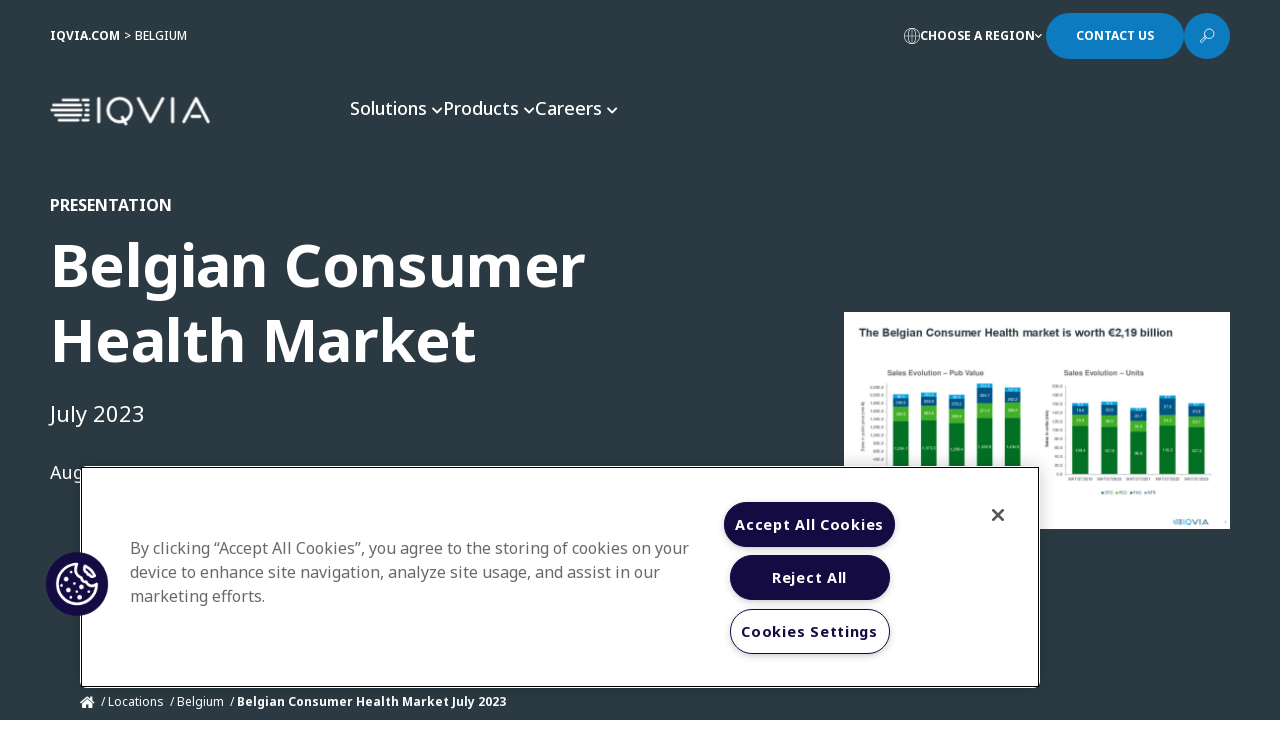

--- FILE ---
content_type: text/html; charset=utf-8
request_url: https://www.iqvia.com/locations/belgium/library/presentations/2023-july-belgian-consumer-health-market
body_size: 30690
content:



<!DOCTYPE html>
<!--[if IE 9]><html lang="en" class="ie9 no-js"><![endif]-->
<!--[if !IE]><!-->
<html lang="en">
<!--<![endif]-->
<head>
    <meta charset="utf-8" />
    <meta http-equiv="X-UA-Compatible" content="IE=edge">
    <meta http-equiv="Content-type" content="text/html; charset=utf-8">
    <meta name="viewport" content="width=device-width, initial-scale=1, maximum-scale=1, user-scalable=no">
    
 <meta name="msapplication-TileImage" content="/Content/Shotgun/img/favicon/ms-icon-144x144.png?v=4" />
  <link rel="apple-touch-icon-precomposed" href="/Content/Shotgun/img/favicon/apple-icon-precomposed.png?v=4" />
  <link rel="icon" href="/Content/Shotgun/img/favicon/favicon.ico?v=4" /><style>
.coveo-card-layout a::after {
    display: none !important;
}
</style><!-- Google Tag Manager -->
<script>(function(w,d,s,l,i){w[l]=w[l]||[];w[l].push({'gtm.start':
new Date().getTime(),event:'gtm.js'});var f=d.getElementsByTagName(s)[0],
j=d.createElement(s),dl=l!='dataLayer'?'&l='+l:'';j.async=true;j.src=
'https://www.googletagmanager.com/gtm.js?id='+i+dl;f.parentNode.insertBefore(j,f);
})(window,document,'script','dataLayer','GTM-P97VBCW');</script>
<!-- End Google Tag Manager --><meta name="google-site-verification" content="EyIQB7GdOQ83t4xrzV8zE-Gs_mjfgD-VO1TZkSkbKSc" /><!-- No Custom Fonts -->

<!-- BEGIN NOINDEX -->
<title>Belgian Consumer Health Market July 2023 | IQVIA</title>
<!-- END NOINDEX -->
    <link rel="canonical" href="https://www.iqvia.com/locations/belgium/library/presentations/2023-july-belgian-consumer-health-market" />
    <meta name="keywords" content="IQVIA, Sales Trends, Consumer Health, Belgium" />
    <meta name="description" content="You can now access the July 2023  Belgian Consumer Health Market report that provides an overview of the total sales of consumer health products happening in Belgian pharmacies and their evolution." />
    <meta name="iq:business_area" content="Enterprise" />
    <meta name="iq:region" content="Europe" />
    <meta name="iq:regional_business_unit" content="Europe, Middle East, &amp; Africa" />
    <meta name="iq:thought_leadership" content="" />



    <meta property="og:title" content="Belgian Consumer Health Market" />
    <meta property="twitter:title" content="Belgian Consumer Health Market" />
    <meta property="og:image" content="https://www.iqvia.com/-/media/iqvia/images/modules/brandworld/2153_meeting-in-modern-monitoring-office-with-analytics-on-a-big-digital-screen.jpg" />
    <meta property="twitter:image" content="https://www.iqvia.com/-/media/iqvia/images/modules/brandworld/2153_meeting-in-modern-monitoring-office-with-analytics-on-a-big-digital-screen.jpg" />
    <meta property="og:description" content="&lt;p&gt;You can now access the July 2023  Belgian Consumer Health Market report that provides an overview of the total sales of consumer health products happening in Belgian pharmacies and their evolution.&lt;/p&gt;" />
    <meta property="twitter:description" content="&lt;p&gt;You can now access the July 2023  Belgian Consumer Health Market report that provides an overview of the total sales of consumer health products happening in Belgian pharmacies and their evolution.&lt;/p&gt;" />
<meta property="og:url" content="https://www.iqvia.com/locations/belgium/library/presentations/2023-july-belgian-consumer-health-market" />
<meta property="twitter:site" content="https://www.iqvia.com/locations/belgium/library/presentations/2023-july-belgian-consumer-health-market" />



<link href="/Content/Shotgun/css/coveo?v=5f2TXK9t8FlC_0aw4cAoVYcmCiwv63sB9xo1gz4KnGg1" rel="stylesheet"/>
<link href="/Content/Shotgun/css/main?v=0NuGSPbPsaa78oBBpohKR0Zi5w5XXL-0sxuQx4iWGuk1" rel="stylesheet"/>


    
    
    <link rel="stylesheet" href="https://fonts.googleapis.com/css2?family=Noto+Sans:wght@100;200;300;400;500;700;800;900&amp;display=swap" />
    <script src="/Content/Shotgun/scripts/static-plugin?v=f3VnY7U-htz3FTaboMFxbQGPAfw5M25cLJ4xxMeKTPk1"></script>

</head>
<body>
    <!-- BEGIN NOINDEX -->
    






<script>window.isContactKnown = false</script>

    <div class="all-page-wrapper">

        

<header class="header">
    
    <div class="navigation-wrapper redesign">
        



    <div class="utility-navigation">
        <div class="utility-navigation-menu">
            <div class="utility-navigation-menu__inner">
                    <div class="utility-navigation-breadcrumb">
                        <div class="utility-navigation-breadcrumb-item"><a href="/">IQVIA.COM</a></div>
                        <div class="utility-navigation-breadcrumb-item">Belgium</div>
                    </div>
                                        <a class="utility-navigation-button regions">
                            <svg width="16" height="16" viewBox="0 0 16 16" fill="none" xmlns="http://www.w3.org/2000/svg">
                                <path fill-rule="evenodd" clip-rule="evenodd" d="M8 16C3.5942 16 0 12.4058 0 8C0 3.59421 3.5942 2.21142e-06 8 0L8.00375 2.21142e-06C12.4078 0.00204092 16 3.59545 16 8C16 12.4058 12.4058 16 8 16ZM4.46661 7.71015C4.53884 4.02994 5.978 0.907016 7.72213 0.603821C7.71427 0.632109 7.71014 0.662849 7.71014 0.69565V7.71015H4.46661ZM3.88659 8.28986C3.94031 11.3531 4.84304 13.9441 6.17086 15.1957C3.03723 14.4092 0.712321 11.6442 0.585192 8.28986H3.88659ZM3.88659 7.71015H0.585192C0.712322 4.35578 3.03724 1.59081 6.17086 0.804304C4.84304 2.05591 3.94031 4.64689 3.88659 7.71015ZM4.46661 8.28986H7.71014V15.3043C7.71014 15.3371 7.71427 15.3679 7.72213 15.3962C5.978 15.093 4.53884 11.9701 4.46661 8.28986ZM8.28985 8.28986V15.3043C8.28985 15.3371 8.28572 15.3679 8.27786 15.3962C10.022 15.093 11.4612 11.9701 11.5334 8.28986H8.28985ZM12.1134 8.28986C12.0597 11.3531 11.157 13.9441 9.82913 15.1957C12.9628 14.4092 15.2877 11.6442 15.4148 8.28986H12.1134ZM15.4148 7.71015H12.1134C12.0597 4.64689 11.157 2.05591 9.82914 0.804304C12.9628 1.59081 15.2877 4.35577 15.4148 7.71015ZM11.5334 7.71015H8.28985V0.69565C8.28985 0.662848 8.28573 0.632108 8.27787 0.60382C10.022 0.907009 11.4612 4.02994 11.5334 7.71015Z" fill="white" />
                            </svg>
                            <span class="text">Choose a Region</span>
                            <i class="fa-solid fa-chevron-down arrow"></i>
                            <i class="fa-solid fa-chevron-up arrow"></i>
                        </a>
                        <a class="utility-navigation-button cta-btn-redesign contacts" href="#rfp">
                            <span class="tile">Contact Us</span>
                            <div class="arrow-wrapper">
                                <span class="line"></span>
                                <span class="line"></span>
                            </div>
                        </a>
                        <a class="utility-navigation-button search">
                            <svg class="icon-open" width="16" height="17" viewBox="0 0 16 17" fill="none" xmlns="http://www.w3.org/2000/svg">
                                <path d="M10.2183 1.47754C11.1553 1.47788 12.0713 1.75607 12.8502 2.27693C13.6292 2.79778 14.2363 3.53792 14.5946 4.40375C14.953 5.26959 15.0466 6.22224 14.8635 7.14126C14.6805 8.06027 14.2291 8.90439 13.5664 9.56687C12.9036 10.2294 12.0594 10.6805 11.1403 10.8631C10.2212 11.0458 9.26858 10.9519 8.40288 10.5932C7.53717 10.2345 6.79726 9.62722 6.27669 8.84806C5.75612 8.06889 5.47827 7.15287 5.47827 6.2158C5.47827 5.59342 5.60089 4.97713 5.83912 4.40214C6.07735 3.82716 6.42652 3.30474 6.86669 2.86473C7.30686 2.42472 7.82941 2.07574 8.40448 1.83772C8.97956 1.5997 9.59589 1.47731 10.2183 1.47754V1.47754Z" stroke="white" stroke-width="0.869565" stroke-miterlimit="10" />
                                <path d="M6.03476 8.84082L1.04346 13.7678L2.52172 15.246L7.55476 10.3669L6.03476 8.84082Z" stroke="white" stroke-width="0.869565" stroke-linecap="round" stroke-linejoin="round" />
                                <path d="M5.08521 10.1162L6.20607 11.2371" stroke="white" stroke-width="0.869565" stroke-linecap="round" stroke-linejoin="round" />
                            </svg>
                            <div class="icon-close"></div>
                        </a>
            </div>
        </div>
    </div>
<div class="region-navigation regions">
    <div class="region-navigation__header">
        <div class="region-navigation-overview">
            <div class="region-navigation-overview-text">
                    <div class="region-navigation-overview-text-title">Explore IQVIA by region</div>
                                    <div class="region-navigation-overview-text-desc">As a global community, IQVIA continuously invests and commits to advancing human health.</div>
            </div>
        </div>
    </div>
    <div class="region-navigation__content">
        <div class="region-navigation-regions">
            <div class="region-navigation-regions-left">
                    <div class="region-navigation-regions-header">Americas</div>
                    <div class="region-navigation-regions-list">
                            <a href="https://www.iqvia.com/locations/argentina" class="region-navigation-regions-item">Argentina</a>
                            <a href="https://www.iqvia.com/locations/brazil" class="region-navigation-regions-item">Brazil</a>
                            <a href="https://www.iqvia.com/locations/canada" class="region-navigation-regions-item">Canada</a>
                            <a href="https://www.iqvia.com/locations/central-america-and-caribbean" class="region-navigation-regions-item">Central America and Caribbean</a>
                            <a href="https://www.iqvia.com/locations/colombia" class="region-navigation-regions-item">Colombia</a>
                            <a href="https://www.iqvia.com/locations/ecuador" class="region-navigation-regions-item">Ecuador</a>
                            <a href="https://www.iqvia.com/locations/mexico" class="region-navigation-regions-item">Mexico</a>
                            <a href="https://www.iqvia.com/locations/united-states" class="region-navigation-regions-item">United States</a>
                    </div>
            </div>
                <div class="region-navigation-regions-middle">
                        <div class="region-navigation-regions-header">Europe</div>
                        <div class="region-navigation-regions-list two-columns">
                                <a href="https://www.iqvia.com/locations/adriatic" class="region-navigation-regions-item">Adriatic</a>
                                <a href="https://www.iqvia.com/locations/nordics" class="region-navigation-regions-item">Nordics</a>
                                <a href="https://www.iqvia.com/locations/belgium" class="region-navigation-regions-item">Belgium</a>
                                <a href="https://www.iqvia.com/locations/poland" class="region-navigation-regions-item">Poland</a>
                                <a href="https://www.iqvia.com/locations/bulgaria" class="region-navigation-regions-item">Bulgaria</a>
                                <a href="https://www.iqvia.com/locations/portugal" class="region-navigation-regions-item">Portugal</a>
                                <a href="https://www.iqvia.com/locations/czech" class="region-navigation-regions-item">Czech Republic</a>
                                <a href="https://www.iqvia.com/locations/romania" class="region-navigation-regions-item">Romania</a>
                                <a href="https://www.iqvia.com/locations/france" class="region-navigation-regions-item">France</a>
                                <a href="https://www.iqvia.com/locations/russia" class="region-navigation-regions-item">Russia</a>
                                <a href="https://www.iqvia.com/locations/germany" class="region-navigation-regions-item">Germany</a>
                                <a href="https://www.iqvia.com/locations/slovakia" class="region-navigation-regions-item">Slovakia</a>
                                <a href="https://www.iqvia.com/locations/greece" class="region-navigation-regions-item">Greece</a>
                                <a href="https://www.iqvia.com/locations/spain" class="region-navigation-regions-item">Spain</a>
                                <a href="https://www.iqvia.com/locations/hungary" class="region-navigation-regions-item">Hungary</a>
                                <a href="https://www.iqvia.com/locations/switzerland" class="region-navigation-regions-item">Switzerland</a>
                                <a href="https://www.iqvia.com/locations/ireland" class="region-navigation-regions-item">Ireland</a>
                                <a href="https://www.iqvia.com/locations/turkey" class="region-navigation-regions-item">Turkey</a>
                                <a href="https://www.iqvia.com/locations/israel" class="region-navigation-regions-item">Israel</a>
                                <a href="https://www.iqvia.com/locations/ukraine" class="region-navigation-regions-item">Ukraine</a>
                                <a href="https://www.iqvia.com/locations/italy" class="region-navigation-regions-item">Italy</a>
                                <a href="https://www.iqvia.com/locations/united-kingdom" class="region-navigation-regions-item">United Kingdom</a>
                                <a href="https://www.iqvia.com/locations/netherlands" class="region-navigation-regions-item">Netherlands</a>
                        </div>
                </div>
            <div class="region-navigation-regions-right">
                    <div class="region-navigation-regions-header">Asia &amp; Oceania</div>
                    <div class="region-navigation-regions-list">
                            <a href="https://www.iqvia.com/locations/asia-pacific" class="region-navigation-regions-item">Asia Pacific</a>
                            <a href="https://www.iqvia.com/locations/australia-and-new-zealand" class="region-navigation-regions-item">Australia &amp; NZ</a>
                            <a href="https://www.iqvia.com/locations/china" class="region-navigation-regions-item">China</a>
                            <a href="https://www.iqvia.com/locations/india" class="region-navigation-regions-item">India</a>
                            <a href="https://www.iqvia.com/locations/japan" class="region-navigation-regions-item">Japan</a>
                            <a href="https://www.iqvia.com/locations/korea" class="region-navigation-regions-item">Korea</a>
                            <a href="https://www.iqvia.com/locations/southeast-asia" class="region-navigation-regions-item">Southeast Asia</a>
                            <a href="https://www.iqvia.com/locations/sri-lanka" class="region-navigation-regions-item">Sri Lanka</a>
                    </div>
                    <div class="region-navigation-regions-header">Middle East &amp; Africa</div>
                    <div class="region-navigation-regions-list">
                            <a href="https://www.iqvia.com/locations/middle-east-and-africa" class="region-navigation-regions-item">Middle East and Africa</a>
                    </div>
            </div>
        </div>
        <div class="region-navigation-insights">
                <div class="region-navigation-insights-item">
                        <div class="region-navigation-insights-image"><img src="/-/media/iqvia/images/modules/brandworld/2093_analyzing-data-using-big-screen-display-and-laptop.png?h=576&amp;w=1024&amp;hash=DD78C1BEF3450AEE5A9B46042BB116EB" /></div>
                    <div class="region-navigation-insights-body">
                            <div class="region-navigation-insights-title">Regional Thought Leadership</div>
                        <div class="region-navigation-insights-links">
                                <div class="region-link-item">
                                    <a class="region-link" href="https://www.iqvia.com/locations/united-states/insights">
                                        <span>US Insights</span>
                                        <span class="region-link-arrow">
                                            <span class="line"></span>
                                            <span class="line"></span>
                                        </span>
                                    </a>
                                </div>
                                <div class="region-link-item">
                                    <a class="region-link" href="https://www.iqvia.com/locations/emea/emea-thought-leadership">
                                        <span>EMEA Thought Leadership</span>
                                        <span class="region-link-arrow">
                                            <span class="line"></span>
                                            <span class="line"></span>
                                        </span>
                                    </a>
                                </div>
                                <div class="region-link-item">
                                    <a class="region-link" href="https://www.iqvia.com/locations/asia-pacific/insights">
                                        <span>Asia Pacific Insights</span>
                                        <span class="region-link-arrow">
                                            <span class="line"></span>
                                            <span class="line"></span>
                                        </span>
                                    </a>
                                </div>
                        </div>
                    </div>
                </div>
        </div>
    </div>
</div>



<div class="primary-navigation-search">
    <div class="primary-navigation-search__inner">
        <div class="primary-navigation-search-icon">
            <svg width="12" height="16" viewBox="0 0 12 16" fill="none" xmlns="http://www.w3.org/2000/svg">
                <path d="M8.84803 0.624671C8.90443 0.405627 8.80673 0.176004 8.60983 0.0647179C8.41288 -0.0465682 8.16578 -0.0117983 8.00723 0.149507L0.143438 8.14951C0.00221977 8.29316 -0.0389902 8.50756 0.0388991 8.69331C0.116788 8.87911 0.298562 9.00001 0.500012 9.00001H3.47748L0.697902 15.2981C0.603353 15.5124 0.670158 15.7636 0.858662 15.9025C1.04716 16.0414 1.30684 16.031 1.48351 15.8772L11.8282 6.87721C11.9855 6.74036 12.0414 6.52016 11.9683 6.32481C11.8952 6.12946 11.7085 6.00001 11.5 6.00001H7.46418L8.84803 0.624671Z" fill="#959CA0" />
            </svg>
        </div>
        



<script>
    document.addEventListener("CoveoSearchEndpointInitialized", function() {
        var searchboxElement = document.getElementById("global-search-box");
        searchboxElement.addEventListener("CoveoComponentInitialized", function() {
            CoveoForSitecore.initSearchboxIfStandalone(searchboxElement, "https://www.iqvia.com/search");
        });
    })
</script>    <div id="global-search-box_container" class="coveo-shotgun-global-searchbox"
                            data-prebind-maximum-age='currentMaximumAge'
>
        <div id="global-search-box" class="CoveoSearchbox"
                                    data-enable-field-addon='false'
                    data-enable-omnibox='true'
                    data-enable-simple-field-addon='true'
                    data-prebind-maximum-age='currentMaximumAge'
                    data-placeholder='How can we help you?'
                    data-clear-filters-on-new-query='false'
>
            
            
<script type="text/javascript">
    document.addEventListener("CoveoSearchEndpointInitialized", function() {
        var componentId = "global-search-box";
        var componentElement = document.getElementById(componentId);

        function showError(error) {
                console.error(error);
        }

        function areCoveoResourcesIncluded() {
            return typeof (Coveo) !== "undefined";
        }

        if (areCoveoResourcesIncluded()) {
            var event = document.createEvent("CustomEvent");
            event.initEvent("CoveoComponentInitialized", false, true);
            
            setTimeout(function() {
                componentElement.dispatchEvent(event);
            }, 0);
        } else {
            componentElement.classList.add("invalid");
            showError("The Coveo Resources component must be included in this page.");
        }
    });
</script>
            <div class="CoveoForSitecoreBindWithUserContext"></div>
            <div class="CoveoForSitecoreExpressions"></div>
            <div class="CoveoForSitecoreConfigureSearchHub" data-sc-search-hub="Search"></div>
            <span class="CoveoFieldSuggestions" data-field="@title" data-prebind-field="fieldTranslator"></span>
        </div>
    </div>





        <a class="primary-navigation-search-button cta-btn-redesign" href="javascript:;">
            <span class="tile">Search</span>
            <div class="arrow-wrapper">
                <span class="line"></span>
                <span class="line"></span>
            </div>
        </a>
    </div>
</div>
<div class="primary-navigation">
    <div class="primary-navigation-header">
        <div class="primary-navigation-header__inner">
            <div class="primary-navigation-logo">
                    <a class="primary-navigation-logo-link" href="https://www.iqvia.com/locations/belgium">
                        <img src="/-/media/iqvia/iqvia-logo-white.svg?mw=300&amp;hash=F1AF36720BFE3D652588EF9344ED481F" alt="IQVIA Healthcare Information Technology and Pharma Clinical Research Company" width="160">
                    </a>
            </div>
            <div class="primary-navigation-bar">
                <div class="primary-navigation-bar-items">
                        <a class="primary-navigation-bar-item" href="javascript:;">
                            <span>Solutions</span>
                            <i class="fa-solid fa-chevron-down arrow"></i>
                            <i class="fa-solid fa-chevron-up arrow"></i>
                        </a>
                        <a class="primary-navigation-bar-item" href="javascript:;">
                            <span>Products</span>
                            <i class="fa-solid fa-chevron-down arrow"></i>
                            <i class="fa-solid fa-chevron-up arrow"></i>
                        </a>
                        <a class="primary-navigation-bar-item" href="javascript:;">
                            <span>Careers</span>
                            <i class="fa-solid fa-chevron-down arrow"></i>
                            <i class="fa-solid fa-chevron-up arrow"></i>
                        </a>
                </div>
            </div>
        </div>
    </div>
    <div class="primary-navigation-body">
                <div class="primary-navigation-solution navigation-menu">
                    <div class="primary-navigation-solution-content">
                            <div class="primary-navigation-solution-list active">
                                    <div class="primary-navigation-solution-list-title">SOLUTIONS</div>
                                                                        <a class="primary-navigation-solution-list-item bookmark-item active" href="javascript:;">
                                            <span class="action-text">Hospital Solutions</span>
                                                <span class="action-arrow">
                                                    <span class="line"></span>
                                                    <span class="line"></span>
                                                </span>
                                        </a>
                                        <a class="primary-navigation-solution-list-item bookmark-item" href="javascript:;">
                                            <span class="action-text">Business Intelligence and Data Science</span>
                                                <span class="action-arrow">
                                                    <span class="line"></span>
                                                    <span class="line"></span>
                                                </span>
                                        </a>
                                        <a class="primary-navigation-solution-list-item bookmark-item" href="javascript:;">
                                            <span class="action-text">Commercial Services for Optimal Performance</span>
                                                <span class="action-arrow">
                                                    <span class="line"></span>
                                                    <span class="line"></span>
                                                </span>
                                        </a>
                                        <a class="primary-navigation-solution-list-item bookmark-item" href="javascript:;">
                                            <span class="action-text">Commercial Engagement Services</span>
                                                <span class="action-arrow">
                                                    <span class="line"></span>
                                                    <span class="line"></span>
                                                </span>
                                        </a>
                                        <a class="primary-navigation-solution-list-item bookmark-item" href="javascript:;">
                                            <span class="action-text">Commercial Technologies</span>
                                                <span class="action-arrow">
                                                    <span class="line"></span>
                                                    <span class="line"></span>
                                                </span>
                                        </a>
                                        <a class="primary-navigation-solution-list-item bookmark-item" href="javascript:;">
                                            <span class="action-text">Real World Evidence</span>
                                                <span class="action-arrow">
                                                    <span class="line"></span>
                                                    <span class="line"></span>
                                                </span>
                                        </a>
                                        <a class="primary-navigation-solution-list-item bookmark-item" href="javascript:;">
                                            <span class="action-text">Activation Services</span>
                                                <span class="action-arrow">
                                                    <span class="line"></span>
                                                    <span class="line"></span>
                                                </span>
                                        </a>
                            </div>




                            <div class="primary-navigation-solution-details column-1 active">
                                    <div class="primary-navigation-solution-details-item active">
                                        <div class="primary-navigation-solution-overview">
                                            <div class="primary-navigation-solution-overview-content">
                                                <div class="primary-navigation-solution-overview-details">
                                                        <div class="primary-navigation-solution-overview-header">
                                                            Hospital Solutions
                                                        </div>
                                                                                                            <div class="primary-navigation-solution-overview-desc">
                                                            Interested in learning more about how IQVIA can create solutions to help you drive healthcare forward?

                                                        </div>
                                                                                                            <a class="primary-navigation-solution-overview-action" href="https://www.iqvia.com/locations/belgium/solutions/hospitals">
                                                            <span class="action-text">Overview</span>
                                                            <span class="action-arrow">
                                                                <span class="line"></span>
                                                                <span class="line"></span>
                                                            </span>
                                                        </a>
                                                </div>
                                            </div>
                                        </div>
                                        <div class="primary-navigation-solution-subtopics">
                                                <a class="primary-navigation-solution-subtopics-item" href="https://www.iqvia.com/locations/belgium/solutions/hospitals">
                                                    <div class="primary-navigation-solution-subtopics-item-title">
                                                        <div class="primary-navigation-solution-subtopics-item-title-text">Overview</div>
                                                        <div class="primary-navigation-solution-subtopics-item-title-arrow">
                                                            <i class="fa-solid fa-chevron-right"></i>
                                                        </div>
                                                    </div>
                                                </a>
                                                <a class="primary-navigation-solution-subtopics-item" href="https://www.iqvia.com/locations/belgium/solutions/hospitals/clinical-data-warehouse">
                                                    <div class="primary-navigation-solution-subtopics-item-title">
                                                        <div class="primary-navigation-solution-subtopics-item-title-text">Clinical Data Warehouse</div>
                                                        <div class="primary-navigation-solution-subtopics-item-title-arrow">
                                                            <i class="fa-solid fa-chevron-right"></i>
                                                        </div>
                                                    </div>
                                                </a>
                                                <a class="primary-navigation-solution-subtopics-item" href="https://www.iqvia.com/locations/belgium/solutions/hospitals/strategic-consulting-services">
                                                    <div class="primary-navigation-solution-subtopics-item-title">
                                                        <div class="primary-navigation-solution-subtopics-item-title-text">Strategic Consulting Services</div>
                                                        <div class="primary-navigation-solution-subtopics-item-title-arrow">
                                                            <i class="fa-solid fa-chevron-right"></i>
                                                        </div>
                                                    </div>
                                                </a>
                                                <a class="primary-navigation-solution-subtopics-item" href="https://www.iqvia.com/locations/belgium/solutions/hospitals/forcea-healthreport">
                                                    <div class="primary-navigation-solution-subtopics-item-title">
                                                        <div class="primary-navigation-solution-subtopics-item-title-text">Forcea HealthReport</div>
                                                        <div class="primary-navigation-solution-subtopics-item-title-arrow">
                                                            <i class="fa-solid fa-chevron-right"></i>
                                                        </div>
                                                    </div>
                                                </a>
                                                <a class="primary-navigation-solution-subtopics-item" href="https://www.iqvia.com/locations/belgium/solutions/hospitals/business-advisory-services">
                                                    <div class="primary-navigation-solution-subtopics-item-title">
                                                        <div class="primary-navigation-solution-subtopics-item-title-text">Business Advisory Solutions</div>
                                                        <div class="primary-navigation-solution-subtopics-item-title-arrow">
                                                            <i class="fa-solid fa-chevron-right"></i>
                                                        </div>
                                                    </div>
                                                </a>
                                                <a class="primary-navigation-solution-subtopics-item" href="https://www.iqvia.com/locations/emea/iqvia-connected-healthcare-platform/iqvia-health-flow">
                                                    <div class="primary-navigation-solution-subtopics-item-title">
                                                        <div class="primary-navigation-solution-subtopics-item-title-text">IQVIA Health Flow</div>
                                                        <div class="primary-navigation-solution-subtopics-item-title-arrow">
                                                            <i class="fa-solid fa-chevron-right"></i>
                                                        </div>
                                                    </div>
                                                </a>
                                        </div>
                                    </div>
                                    <div class="primary-navigation-solution-details-item">
                                        <div class="primary-navigation-solution-overview">
                                            <div class="primary-navigation-solution-overview-content">
                                                <div class="primary-navigation-solution-overview-details">
                                                        <div class="primary-navigation-solution-overview-header">
                                                            Business Intelligence and Data Science
                                                        </div>
                                                                                                            <div class="primary-navigation-solution-overview-desc">
                                                            As part of the global healthcare community, IQVIA Belgium and its BIDS team (Business Intelligence and Data Science) continuously invest in ways to help life science companies find the next breakthrough in improving human health.

                                                        </div>
                                                                                                            <a class="primary-navigation-solution-overview-action" href="https://www.iqvia.com/locations/belgium/solutions/business-intelligence-and-data-science">
                                                            <span class="action-text">Overview</span>
                                                            <span class="action-arrow">
                                                                <span class="line"></span>
                                                                <span class="line"></span>
                                                            </span>
                                                        </a>
                                                </div>
                                            </div>
                                        </div>
                                        <div class="primary-navigation-solution-subtopics">
                                                <a class="primary-navigation-solution-subtopics-item" href="https://www.iqvia.com/locations/belgium/solutions/business-intelligence-and-data-science">
                                                    <div class="primary-navigation-solution-subtopics-item-title">
                                                        <div class="primary-navigation-solution-subtopics-item-title-text">Overview</div>
                                                        <div class="primary-navigation-solution-subtopics-item-title-arrow">
                                                            <i class="fa-solid fa-chevron-right"></i>
                                                        </div>
                                                    </div>
                                                </a>
                                                <a class="primary-navigation-solution-subtopics-item" href="https://www.iqvia.com/locations/belgium/solutions/business-intelligence-and-data-science/ethics-and-compliance-management">
                                                    <div class="primary-navigation-solution-subtopics-item-title">
                                                        <div class="primary-navigation-solution-subtopics-item-title-text">Ethics and Compliance Management</div>
                                                        <div class="primary-navigation-solution-subtopics-item-title-arrow">
                                                            <i class="fa-solid fa-chevron-right"></i>
                                                        </div>
                                                    </div>
                                                </a>
                                                <a class="primary-navigation-solution-subtopics-item" href="https://www.iqvia.com/locations/belgium/solutions/business-intelligence-and-data-science/finance-source-to-pay-process-analytics">
                                                    <div class="primary-navigation-solution-subtopics-item-title">
                                                        <div class="primary-navigation-solution-subtopics-item-title-text">Finance Sources-to-Pay Process Analytics</div>
                                                        <div class="primary-navigation-solution-subtopics-item-title-arrow">
                                                            <i class="fa-solid fa-chevron-right"></i>
                                                        </div>
                                                    </div>
                                                </a>
                                                <a class="primary-navigation-solution-subtopics-item" href="">
                                                    <div class="primary-navigation-solution-subtopics-item-title">
                                                        <div class="primary-navigation-solution-subtopics-item-title-text">Omnichannel Analytics</div>
                                                        <div class="primary-navigation-solution-subtopics-item-title-arrow">
                                                            <i class="fa-solid fa-chevron-right"></i>
                                                        </div>
                                                    </div>
                                                </a>
                                                <a class="primary-navigation-solution-subtopics-item" href="https://www.iqvia.com/locations/belgium/solutions/business-intelligence-and-data-science/pharmareport">
                                                    <div class="primary-navigation-solution-subtopics-item-title">
                                                        <div class="primary-navigation-solution-subtopics-item-title-text">PharmaRepot</div>
                                                        <div class="primary-navigation-solution-subtopics-item-title-arrow">
                                                            <i class="fa-solid fa-chevron-right"></i>
                                                        </div>
                                                    </div>
                                                </a>
                                        </div>
                                    </div>
                                    <div class="primary-navigation-solution-details-item">
                                        <div class="primary-navigation-solution-overview">
                                            <div class="primary-navigation-solution-overview-content">
                                                <div class="primary-navigation-solution-overview-details">
                                                        <div class="primary-navigation-solution-overview-header">
                                                            Commercial Services for Optimal Performance
                                                        </div>
                                                                                                            <div class="primary-navigation-solution-overview-desc">
                                                            Given the dynamic marketplace, your need to rely on sound information has never been greater. You must make fast decisions without delay. Innovate without undue risk. Execute without faltering.

                                                        </div>
                                                                                                            <a class="primary-navigation-solution-overview-action" href="https://www.iqvia.com/locations/belgium/solutions/commercial-services-for-optimal-performance">
                                                            <span class="action-text">Overview</span>
                                                            <span class="action-arrow">
                                                                <span class="line"></span>
                                                                <span class="line"></span>
                                                            </span>
                                                        </a>
                                                </div>
                                            </div>
                                        </div>
                                        <div class="primary-navigation-solution-subtopics">
                                                <a class="primary-navigation-solution-subtopics-item" href="">
                                                    <div class="primary-navigation-solution-subtopics-item-title">
                                                        <div class="primary-navigation-solution-subtopics-item-title-text">Overview</div>
                                                        <div class="primary-navigation-solution-subtopics-item-title-arrow">
                                                            <i class="fa-solid fa-chevron-right"></i>
                                                        </div>
                                                    </div>
                                                </a>
                                        </div>
                                    </div>
                                    <div class="primary-navigation-solution-details-item">
                                        <div class="primary-navigation-solution-overview">
                                            <div class="primary-navigation-solution-overview-content">
                                                <div class="primary-navigation-solution-overview-details">
                                                        <div class="primary-navigation-solution-overview-header">
                                                            Commercial Engagement Services
                                                        </div>
                                                                                                            <div class="primary-navigation-solution-overview-desc">
                                                            We can help you get your product to patients quickly. This is done by finding the right candidates to help you in assembling a qualitative team that is trained and equipped with the best tools &amp; applications. With the unique IQVIA approach, we can also make sure you target the right healthcare providers.

                                                        </div>
                                                                                                    </div>
                                            </div>
                                        </div>
                                        <div class="primary-navigation-solution-subtopics">
                                                <a class="primary-navigation-solution-subtopics-item" href="">
                                                    <div class="primary-navigation-solution-subtopics-item-title">
                                                        <div class="primary-navigation-solution-subtopics-item-title-text">Overview</div>
                                                        <div class="primary-navigation-solution-subtopics-item-title-arrow">
                                                            <i class="fa-solid fa-chevron-right"></i>
                                                        </div>
                                                    </div>
                                                </a>
                                        </div>
                                    </div>
                                    <div class="primary-navigation-solution-details-item">
                                        <div class="primary-navigation-solution-overview">
                                            <div class="primary-navigation-solution-overview-content">
                                                <div class="primary-navigation-solution-overview-details">
                                                        <div class="primary-navigation-solution-overview-header">
                                                            Commercial Technologies
                                                        </div>
                                                                                                            <div class="primary-navigation-solution-overview-desc">
                                                            Let yourself be guided and get in direct contact with your key partners in your market. With IQVIA Pharm In Touch, IQVIA Dental In Touch, IQVIA MobiRep and integrated services, you will have even more freedom of movement.

                                                        </div>
                                                                                                            <a class="primary-navigation-solution-overview-action" href="https://www.iqvia.com/locations/belgium/solutions/commercial-technologies">
                                                            <span class="action-text">Overview</span>
                                                            <span class="action-arrow">
                                                                <span class="line"></span>
                                                                <span class="line"></span>
                                                            </span>
                                                        </a>
                                                </div>
                                            </div>
                                        </div>
                                        <div class="primary-navigation-solution-subtopics">
                                                <a class="primary-navigation-solution-subtopics-item" href="https://www.iqvia.com/locations/belgium/solutions/commercial-technologies">
                                                    <div class="primary-navigation-solution-subtopics-item-title">
                                                        <div class="primary-navigation-solution-subtopics-item-title-text">Overview</div>
                                                        <div class="primary-navigation-solution-subtopics-item-title-arrow">
                                                            <i class="fa-solid fa-chevron-right"></i>
                                                        </div>
                                                    </div>
                                                </a>
                                                <a class="primary-navigation-solution-subtopics-item" href="https://www.iqvia.com/locations/belgium/solutions/commercial-technologies/dental-in-touch">
                                                    <div class="primary-navigation-solution-subtopics-item-title">
                                                        <div class="primary-navigation-solution-subtopics-item-title-text">IQVIA Dental In Touch</div>
                                                        <div class="primary-navigation-solution-subtopics-item-title-arrow">
                                                            <i class="fa-solid fa-chevron-right"></i>
                                                        </div>
                                                    </div>
                                                </a>
                                                <a class="primary-navigation-solution-subtopics-item" href="https://www.iqvia.com/locations/belgium/solutions/commercial-technologies/mobirep">
                                                    <div class="primary-navigation-solution-subtopics-item-title">
                                                        <div class="primary-navigation-solution-subtopics-item-title-text">IQVIA MobiRep</div>
                                                        <div class="primary-navigation-solution-subtopics-item-title-arrow">
                                                            <i class="fa-solid fa-chevron-right"></i>
                                                        </div>
                                                    </div>
                                                </a>
                                                <a class="primary-navigation-solution-subtopics-item" href="https://www.iqvia.com/locations/belgium/solutions/commercial-technologies/pharm-in-touch">
                                                    <div class="primary-navigation-solution-subtopics-item-title">
                                                        <div class="primary-navigation-solution-subtopics-item-title-text">IQVIA Pharm In Touch</div>
                                                        <div class="primary-navigation-solution-subtopics-item-title-arrow">
                                                            <i class="fa-solid fa-chevron-right"></i>
                                                        </div>
                                                    </div>
                                                </a>
                                                <a class="primary-navigation-solution-subtopics-item" href="https://www.iqvia.com/locations/belgium/solutions/commercial-technologies/vet-in-touch">
                                                    <div class="primary-navigation-solution-subtopics-item-title">
                                                        <div class="primary-navigation-solution-subtopics-item-title-text">IQVIA Vet In Touch</div>
                                                        <div class="primary-navigation-solution-subtopics-item-title-arrow">
                                                            <i class="fa-solid fa-chevron-right"></i>
                                                        </div>
                                                    </div>
                                                </a>
                                                <a class="primary-navigation-solution-subtopics-item" href="https://www.iqvia.com/locations/belgium/solutions/commercial-technologies/system-integration">
                                                    <div class="primary-navigation-solution-subtopics-item-title">
                                                        <div class="primary-navigation-solution-subtopics-item-title-text">System Integration</div>
                                                        <div class="primary-navigation-solution-subtopics-item-title-arrow">
                                                            <i class="fa-solid fa-chevron-right"></i>
                                                        </div>
                                                    </div>
                                                </a>
                                        </div>
                                    </div>
                                    <div class="primary-navigation-solution-details-item">
                                        <div class="primary-navigation-solution-overview">
                                            <div class="primary-navigation-solution-overview-content">
                                                <div class="primary-navigation-solution-overview-details">
                                                        <div class="primary-navigation-solution-overview-header">
                                                            Real World Evidence
                                                        </div>
                                                                                                            <div class="primary-navigation-solution-overview-desc">
                                                            IQVIA helps our customers generate real world evidence (RWE) to unlock the value of their investment at every stage of the product life cycle.

                                                        </div>
                                                                                                            <a class="primary-navigation-solution-overview-action" href="https://www.iqvia.com/locations/belgium/solutions/real-world-evidence">
                                                            <span class="action-text">Overview</span>
                                                            <span class="action-arrow">
                                                                <span class="line"></span>
                                                                <span class="line"></span>
                                                            </span>
                                                        </a>
                                                </div>
                                            </div>
                                        </div>
                                        <div class="primary-navigation-solution-subtopics">
                                                <a class="primary-navigation-solution-subtopics-item" href="https://www.iqvia.com/locations/belgium/solutions/real-world-evidence">
                                                    <div class="primary-navigation-solution-subtopics-item-title">
                                                        <div class="primary-navigation-solution-subtopics-item-title-text">Overview</div>
                                                        <div class="primary-navigation-solution-subtopics-item-title-arrow">
                                                            <i class="fa-solid fa-chevron-right"></i>
                                                        </div>
                                                    </div>
                                                </a>
                                                <a class="primary-navigation-solution-subtopics-item" href="https://www.iqvia.com/locations/belgium/solutions/real-world-evidence/health-economics-and-value">
                                                    <div class="primary-navigation-solution-subtopics-item-title">
                                                        <div class="primary-navigation-solution-subtopics-item-title-text">Health Economics and Value</div>
                                                        <div class="primary-navigation-solution-subtopics-item-title-arrow">
                                                            <i class="fa-solid fa-chevron-right"></i>
                                                        </div>
                                                    </div>
                                                </a>
                                                <a class="primary-navigation-solution-subtopics-item" href="https://www.iqvia.com/locations/belgium/solutions/real-world-evidence/pricing-and-market-access">
                                                    <div class="primary-navigation-solution-subtopics-item-title">
                                                        <div class="primary-navigation-solution-subtopics-item-title-text">Pricing and Market Access</div>
                                                        <div class="primary-navigation-solution-subtopics-item-title-arrow">
                                                            <i class="fa-solid fa-chevron-right"></i>
                                                        </div>
                                                    </div>
                                                </a>
                                                <a class="primary-navigation-solution-subtopics-item" href="https://www.iqvia.com/locations/belgium/solutions/real-world-evidence/real-world-evidence-generation">
                                                    <div class="primary-navigation-solution-subtopics-item-title">
                                                        <div class="primary-navigation-solution-subtopics-item-title-text">Real World Evidence Generation</div>
                                                        <div class="primary-navigation-solution-subtopics-item-title-arrow">
                                                            <i class="fa-solid fa-chevron-right"></i>
                                                        </div>
                                                    </div>
                                                </a>
                                        </div>
                                    </div>
                                    <div class="primary-navigation-solution-details-item">
                                        <div class="primary-navigation-solution-overview">
                                            <div class="primary-navigation-solution-overview-content">
                                                <div class="primary-navigation-solution-overview-details">
                                                        <div class="primary-navigation-solution-overview-header">
                                                            Activation Services
                                                        </div>
                                                                                                            <div class="primary-navigation-solution-overview-desc">
                                                            As the essential partner for pharmacists and pharmaceutical companies we offer effective activation services and marketing tools to meet today&#39;s challenges. The Activation Services department of IQVIA is specialised in pharmacy communication and puts its expertise at the service of its partners.

                                                        </div>
                                                                                                            <a class="primary-navigation-solution-overview-action" href="https://www.iqvia.com/locations/belgium/solutions/activation-services">
                                                            <span class="action-text">Overview</span>
                                                            <span class="action-arrow">
                                                                <span class="line"></span>
                                                                <span class="line"></span>
                                                            </span>
                                                        </a>
                                                </div>
                                            </div>
                                        </div>
                                        <div class="primary-navigation-solution-subtopics">
                                                <a class="primary-navigation-solution-subtopics-item" href="https://www.iqvia.com/locations/belgium/solutions/activation-services">
                                                    <div class="primary-navigation-solution-subtopics-item-title">
                                                        <div class="primary-navigation-solution-subtopics-item-title-text">Overview</div>
                                                        <div class="primary-navigation-solution-subtopics-item-title-arrow">
                                                            <i class="fa-solid fa-chevron-right"></i>
                                                        </div>
                                                    </div>
                                                </a>
                                                <a class="primary-navigation-solution-subtopics-item" href="https://www.iqvia.com/locations/belgium/solutions/activation-services/category-management">
                                                    <div class="primary-navigation-solution-subtopics-item-title">
                                                        <div class="primary-navigation-solution-subtopics-item-title-text">Category Management</div>
                                                        <div class="primary-navigation-solution-subtopics-item-title-arrow">
                                                            <i class="fa-solid fa-chevron-right"></i>
                                                        </div>
                                                    </div>
                                                </a>
                                                <a class="primary-navigation-solution-subtopics-item" href="https://www.iqvia.com/locations/belgium/solutions/activation-services/couponing">
                                                    <div class="primary-navigation-solution-subtopics-item-title">
                                                        <div class="primary-navigation-solution-subtopics-item-title-text">Couponing</div>
                                                        <div class="primary-navigation-solution-subtopics-item-title-arrow">
                                                            <i class="fa-solid fa-chevron-right"></i>
                                                        </div>
                                                    </div>
                                                </a>
                                                <a class="primary-navigation-solution-subtopics-item" href="https://www.iqvia.com/locations/belgium/solutions/activation-services/digital-signage">
                                                    <div class="primary-navigation-solution-subtopics-item-title">
                                                        <div class="primary-navigation-solution-subtopics-item-title-text">Digital Signage</div>
                                                        <div class="primary-navigation-solution-subtopics-item-title-arrow">
                                                            <i class="fa-solid fa-chevron-right"></i>
                                                        </div>
                                                    </div>
                                                </a>
                                                <a class="primary-navigation-solution-subtopics-item" href="https://www.iqvia.com/locations/belgium/solutions/activation-services/merchandising">
                                                    <div class="primary-navigation-solution-subtopics-item-title">
                                                        <div class="primary-navigation-solution-subtopics-item-title-text">Merchandising</div>
                                                        <div class="primary-navigation-solution-subtopics-item-title-arrow">
                                                            <i class="fa-solid fa-chevron-right"></i>
                                                        </div>
                                                    </div>
                                                </a>
                                                <a class="primary-navigation-solution-subtopics-item" href="https://www.iqvia.com/locations/belgium/solutions/activation-services/pharmacy-consult">
                                                    <div class="primary-navigation-solution-subtopics-item-title">
                                                        <div class="primary-navigation-solution-subtopics-item-title-text">Pharmacy Consult</div>
                                                        <div class="primary-navigation-solution-subtopics-item-title-arrow">
                                                            <i class="fa-solid fa-chevron-right"></i>
                                                        </div>
                                                    </div>
                                                </a>
                                        </div>
                                    </div>

                            </div>
                    </div>
                </div>
                <div class="primary-navigation-solution navigation-menu">
                    <div class="primary-navigation-solution-content">
                            <div class="primary-navigation-solution-list active">
                                    <div class="primary-navigation-solution-list-title">PRODUCTS</div>
                                                                        <a class="primary-navigation-solution-list-item bookmark-item active" href="javascript:;">
                                            <span class="action-text">Pharmaceutical company</span>
                                                <span class="action-arrow">
                                                    <span class="line"></span>
                                                    <span class="line"></span>
                                                </span>
                                        </a>
                            </div>




                            <div class="primary-navigation-solution-details column-1 active">
                                    <div class="primary-navigation-solution-details-item active">
                                        <div class="primary-navigation-solution-overview">
                                            <div class="primary-navigation-solution-overview-content">
                                                <div class="primary-navigation-solution-overview-details">
                                                        <div class="primary-navigation-solution-overview-header">
                                                            Are you a pharmaceutical?
                                                        </div>
                                                                                                            <div class="primary-navigation-solution-overview-desc">
                                                            IQVIA is a world leader in using data, technology, advanced analytics and human expertise.
                                                        </div>
                                                                                                            <a class="primary-navigation-solution-overview-action" href="https://www.iqvia.com/locations/belgium/solutions/activation-services">
                                                            <span class="action-text">Overview</span>
                                                            <span class="action-arrow">
                                                                <span class="line"></span>
                                                                <span class="line"></span>
                                                            </span>
                                                        </a>
                                                </div>
                                            </div>
                                        </div>
                                        <div class="primary-navigation-solution-subtopics">
                                                <a class="primary-navigation-solution-subtopics-item" href="https://www.iqvia.com/locations/belgium/solutions/activation-services/category-management">
                                                    <div class="primary-navigation-solution-subtopics-item-title">
                                                        <div class="primary-navigation-solution-subtopics-item-title-text">Category Management</div>
                                                        <div class="primary-navigation-solution-subtopics-item-title-arrow">
                                                            <i class="fa-solid fa-chevron-right"></i>
                                                        </div>
                                                    </div>
                                                </a>
                                                <a class="primary-navigation-solution-subtopics-item" href="https://www.iqvia.com/locations/belgium/solutions/activation-services/couponing">
                                                    <div class="primary-navigation-solution-subtopics-item-title">
                                                        <div class="primary-navigation-solution-subtopics-item-title-text">Couponing</div>
                                                        <div class="primary-navigation-solution-subtopics-item-title-arrow">
                                                            <i class="fa-solid fa-chevron-right"></i>
                                                        </div>
                                                    </div>
                                                </a>
                                                <a class="primary-navigation-solution-subtopics-item" href="https://www.iqvia.com/locations/belgium/solutions/activation-services/digital-signage">
                                                    <div class="primary-navigation-solution-subtopics-item-title">
                                                        <div class="primary-navigation-solution-subtopics-item-title-text">Digital signage</div>
                                                        <div class="primary-navigation-solution-subtopics-item-title-arrow">
                                                            <i class="fa-solid fa-chevron-right"></i>
                                                        </div>
                                                    </div>
                                                </a>
                                                <a class="primary-navigation-solution-subtopics-item" href="https://www.iqvia.com/locations/belgium/solutions/activation-services/merchandising">
                                                    <div class="primary-navigation-solution-subtopics-item-title">
                                                        <div class="primary-navigation-solution-subtopics-item-title-text">Merchandising</div>
                                                        <div class="primary-navigation-solution-subtopics-item-title-arrow">
                                                            <i class="fa-solid fa-chevron-right"></i>
                                                        </div>
                                                    </div>
                                                </a>
                                                <a class="primary-navigation-solution-subtopics-item" href="https://www.iqvia.com/locations/belgium/solutions/activation-services/pharmacy-consult">
                                                    <div class="primary-navigation-solution-subtopics-item-title">
                                                        <div class="primary-navigation-solution-subtopics-item-title-text">Pharmacy consult</div>
                                                        <div class="primary-navigation-solution-subtopics-item-title-arrow">
                                                            <i class="fa-solid fa-chevron-right"></i>
                                                        </div>
                                                    </div>
                                                </a>
                                        </div>
                                    </div>

                            </div>
                    </div>
                </div>
                <div class="primary-navigation-insights navigation-menu">
                    <div class="primary-navigation-insights__inner">
                            <div class="primary-navigation-insights-exploring">
                                    <div class="primary-navigation-insights-exploring-item">
                                        <div class="primary-navigation-insights-exploring-item-title">Careers Belgium</div>
                                        <div class="primary-navigation-insights-exploring-item-details">Why work at IQVIA Belux?
Help create a healthier world—start right here where we offer a diverse selection of opportunities. </div>
                                        <a class="primary-navigation-insights-exploring-item-action" href="https://www.iqvia.com/locations/belgium/careers-belgium">
                                            <span class="action-text">Learn more</span>
                                            <span class="action-arrow">
                                                <span class="line"></span>
                                                <span class="line"></span>
                                            </span>
                                        </a>
                                    </div>
                                    <div class="primary-navigation-insights-exploring-item">
                                        <div class="primary-navigation-insights-exploring-item-title">Explore our Roles</div>
                                        <div class="primary-navigation-insights-exploring-item-details">We understand that part of your role involves spending a lot of time on the road, which is why at IQVIA we give you the opportunity to schedule your own agenda.</div>
                                        <a class="primary-navigation-insights-exploring-item-action" href="https://www.iqvia.com/locations/belgium/careers-belgium">
                                            <span class="action-text">Learn more</span>
                                            <span class="action-arrow">
                                                <span class="line"></span>
                                                <span class="line"></span>
                                            </span>
                                        </a>
                                    </div>
                            </div>
                        <div class="primary-navigation-insights-list">
                                <div class="primary-navigation-insights-list-item">
                                    <div class="primary-navigation-insights-list-item-image">
                                        <img src="/-/media/iqvia/images/navigation/222_doctors-analyzing-data-on-laptop.jpg?h=683&amp;w=1024&amp;hash=A0C3F4FC636E673312D1A68F416E2B08">
                                    </div>
                                    <div class="primary-navigation-insights-list-item-title">Unleash Your Potential</div>
                                    <div class="primary-navigation-insights-list-item-desc">Join IQVIA Belux and see where your skills can take you.</div>
                                    <a class="primary-navigation-insights-list-item-action" href="https://jobs.iqvia.com/job/zaventem/iqvia-belux-is-continuously-looking-for-new-talents/24443/31257215808">
                                        <span class="action-text">Apply Now</span>
                                        <span class="action-arrow">
                                            <span class="line"></span>
                                            <span class="line"></span>
                                        </span>
                                    </a>
                                </div>
                        </div>
                    </div>
                </div>
    </div>
</div>


<div class="mob-primary-navigation">
    <div class="mob-primary-navigation__inner">
        <div class="mob-primary-navigation-logo">
                <a href="https://www.iqvia.com/locations/belgium"><img src="/-/media/iqvia/iqvia-logo-white.svg?mw=300&amp;hash=F1AF36720BFE3D652588EF9344ED481F" alt="IQVIA Healthcare Information Technology and Pharma Clinical Research Company"></a>
        </div>
        <div class="mob-primary-navigation-buttons">
            <div class="mob-primary-navigation-button-wrapper">
                <div class="mob-primary-navigation-button search">
                    <svg width="18" height="18" viewBox="0 0 18 18" fill="none" xmlns="http://www.w3.org/2000/svg">
                        <path d="M11.5506 1C12.6282 1.0004 13.6815 1.32031 14.5774 1.91929C15.4732 2.51828 16.1713 3.36943 16.5834 4.36514C16.9955 5.36085 17.1031 6.4564 16.8927 7.51327C16.6822 8.57014 16.1631 9.54088 15.4009 10.3027C14.6388 11.0646 13.6679 11.5834 12.6109 11.7934C11.554 12.0035 10.4585 11.8955 9.46291 11.483C8.46735 11.0705 7.61645 10.3721 7.01779 9.47609C6.41914 8.58005 6.09961 7.52663 6.09961 6.449C6.09961 5.73326 6.24062 5.02453 6.51458 4.3633C6.78854 3.70206 7.19009 3.10128 7.69629 2.59527C8.20249 2.08926 8.80342 1.68793 9.46475 1.41421C10.1261 1.14049 10.8349 0.999738 11.5506 1V1Z" stroke="white" stroke-miterlimit="10" />
                        <path d="M6.74 9.46802L1 15.134L2.7 16.834L8.488 11.223L6.74 9.46802Z" stroke="white" stroke-linecap="round" stroke-linejoin="round" />
                        <path d="M5.64844 10.9341L6.93744 12.2231" stroke="white" stroke-linecap="round" stroke-linejoin="round" />
                    </svg>
                    <div class="mobile-close">
                        <span></span><span></span>
                    </div>
                </div>
            </div>
            <div class="mob-primary-navigation-button-wrapper">
                <div class="mob-primary-navigation-button menu">
                    <div class="mobile-toggle">
                        <span></span><span></span><span></span>
                    </div>
                </div>
            </div>
        </div>
    </div>
</div>

<div class="mob-primary-navigation-wrapper">
    <div class="mob-primary-navigation-wrapper__outer">
        <div class="mob-primary-navigation-wrapper__inner">
            <div class="mob-primary-navigation-utility">
                        <a class="mob-primary-navigation-utility-button regions">
                            <svg width="16" height="16" viewBox="0 0 16 16" fill="none" xmlns="http://www.w3.org/2000/svg">
                                <path fill-rule="evenodd" clip-rule="evenodd" d="M8 16C3.5942 16 0 12.4058 0 8C0 3.59421 3.5942 2.21142e-06 8 0L8.00375 2.21142e-06C12.4078 0.00204092 16 3.59545 16 8C16 12.4058 12.4058 16 8 16ZM4.46661 7.71015C4.53884 4.02994 5.978 0.907016 7.72213 0.603821C7.71427 0.632109 7.71014 0.662849 7.71014 0.69565V7.71015H4.46661ZM3.88659 8.28986C3.94031 11.3531 4.84304 13.9441 6.17086 15.1957C3.03723 14.4092 0.712321 11.6442 0.585192 8.28986H3.88659ZM3.88659 7.71015H0.585192C0.712322 4.35578 3.03724 1.59081 6.17086 0.804304C4.84304 2.05591 3.94031 4.64689 3.88659 7.71015ZM4.46661 8.28986H7.71014V15.3043C7.71014 15.3371 7.71427 15.3679 7.72213 15.3962C5.978 15.093 4.53884 11.9701 4.46661 8.28986ZM8.28985 8.28986V15.3043C8.28985 15.3371 8.28572 15.3679 8.27786 15.3962C10.022 15.093 11.4612 11.9701 11.5334 8.28986H8.28985ZM12.1134 8.28986C12.0597 11.3531 11.157 13.9441 9.82913 15.1957C12.9628 14.4092 15.2877 11.6442 15.4148 8.28986H12.1134ZM15.4148 7.71015H12.1134C12.0597 4.64689 11.157 2.05591 9.82914 0.804304C12.9628 1.59081 15.2877 4.35577 15.4148 7.71015ZM11.5334 7.71015H8.28985V0.69565C8.28985 0.662848 8.28573 0.632108 8.27787 0.60382C10.022 0.907009 11.4612 4.02994 11.5334 7.71015Z" fill="#0C7BC0" />
                            </svg>
                            <span class="text">Choose a Region</span>
                            <i class="fa-solid fa-chevron-down arrow"></i>
                            <i class="fa-solid fa-chevron-up arrow"></i>
                        </a>
                        <a class="mob-primary-navigation-utility-button cta-btn-redesign contacts" href="#rfp">
                            <span class="tile">Contact Us</span>
                            <div class="arrow-wrapper">
                                <span class="line"></span>
                                <span class="line"></span>
                            </div>
                        </a>
            </div>
            <div class="mob-primary-navigation-regions">
                



<div class="region-navigation primary">
    <div class="region-navigation__header">
        <div class="region-navigation-overview">
            <div class="region-navigation-overview-text">
                    <div class="region-navigation-overview-text-title">Explore IQVIA by region</div>
                                    <div class="region-navigation-overview-text-desc">As a global community, IQVIA continuously invests and commits to advancing human health.</div>
            </div>
        </div>
    </div>
    <div class="region-navigation__content">
        <div class="region-navigation-regions">
            <div class="region-navigation-regions-left">
                    <div class="region-navigation-regions-header">Americas</div>
                    <div class="region-navigation-regions-list">
                            <a href="https://www.iqvia.com/locations/argentina" class="region-navigation-regions-item">Argentina</a>
                            <a href="https://www.iqvia.com/locations/brazil" class="region-navigation-regions-item">Brazil</a>
                            <a href="https://www.iqvia.com/locations/canada" class="region-navigation-regions-item">Canada</a>
                            <a href="https://www.iqvia.com/locations/central-america-and-caribbean" class="region-navigation-regions-item">Central America and Caribbean</a>
                            <a href="https://www.iqvia.com/locations/colombia" class="region-navigation-regions-item">Colombia</a>
                            <a href="https://www.iqvia.com/locations/ecuador" class="region-navigation-regions-item">Ecuador</a>
                            <a href="https://www.iqvia.com/locations/mexico" class="region-navigation-regions-item">Mexico</a>
                            <a href="https://www.iqvia.com/locations/united-states" class="region-navigation-regions-item">United States</a>
                    </div>
                    <div class="region-navigation-regions-header">Europe</div>
                    <div class="region-navigation-regions-list">
                            <a href="https://www.iqvia.com/locations/adriatic" class="region-navigation-regions-item">Adriatic</a>
                            <a href="https://www.iqvia.com/locations/nordics" class="region-navigation-regions-item">Nordics</a>
                            <a href="https://www.iqvia.com/locations/belgium" class="region-navigation-regions-item">Belgium</a>
                            <a href="https://www.iqvia.com/locations/poland" class="region-navigation-regions-item">Poland</a>
                            <a href="https://www.iqvia.com/locations/bulgaria" class="region-navigation-regions-item">Bulgaria</a>
                            <a href="https://www.iqvia.com/locations/portugal" class="region-navigation-regions-item">Portugal</a>
                            <a href="https://www.iqvia.com/locations/czech" class="region-navigation-regions-item">Czech Republic</a>
                            <a href="https://www.iqvia.com/locations/romania" class="region-navigation-regions-item">Romania</a>
                            <a href="https://www.iqvia.com/locations/france" class="region-navigation-regions-item">France</a>
                            <a href="https://www.iqvia.com/locations/russia" class="region-navigation-regions-item">Russia</a>
                            <a href="https://www.iqvia.com/locations/germany" class="region-navigation-regions-item">Germany</a>
                            <a href="https://www.iqvia.com/locations/slovakia" class="region-navigation-regions-item">Slovakia</a>
                            <a href="https://www.iqvia.com/locations/greece" class="region-navigation-regions-item">Greece</a>
                            <a href="https://www.iqvia.com/locations/spain" class="region-navigation-regions-item">Spain</a>
                            <a href="https://www.iqvia.com/locations/hungary" class="region-navigation-regions-item">Hungary</a>
                            <a href="https://www.iqvia.com/locations/switzerland" class="region-navigation-regions-item">Switzerland</a>
                            <a href="https://www.iqvia.com/locations/ireland" class="region-navigation-regions-item">Ireland</a>
                            <a href="https://www.iqvia.com/locations/turkey" class="region-navigation-regions-item">Turkey</a>
                            <a href="https://www.iqvia.com/locations/israel" class="region-navigation-regions-item">Israel</a>
                            <a href="https://www.iqvia.com/locations/ukraine" class="region-navigation-regions-item">Ukraine</a>
                            <a href="https://www.iqvia.com/locations/italy" class="region-navigation-regions-item">Italy</a>
                            <a href="https://www.iqvia.com/locations/united-kingdom" class="region-navigation-regions-item">United Kingdom</a>
                            <a href="https://www.iqvia.com/locations/netherlands" class="region-navigation-regions-item">Netherlands</a>
                    </div>
            </div>
            <div class="region-navigation-regions-right">
                    <div class="region-navigation-regions-header">Asia &amp; Oceania</div>
                    <div class="region-navigation-regions-list">
                            <a href="https://www.iqvia.com/locations/asia-pacific" class="region-navigation-regions-item">Asia Pacific</a>
                            <a href="https://www.iqvia.com/locations/australia-and-new-zealand" class="region-navigation-regions-item">Australia &amp; NZ</a>
                            <a href="https://www.iqvia.com/locations/china" class="region-navigation-regions-item">China</a>
                            <a href="https://www.iqvia.com/locations/india" class="region-navigation-regions-item">India</a>
                            <a href="https://www.iqvia.com/locations/japan" class="region-navigation-regions-item">Japan</a>
                            <a href="https://www.iqvia.com/locations/korea" class="region-navigation-regions-item">Korea</a>
                            <a href="https://www.iqvia.com/locations/southeast-asia" class="region-navigation-regions-item">Southeast Asia</a>
                            <a href="https://www.iqvia.com/locations/sri-lanka" class="region-navigation-regions-item">Sri Lanka</a>
                    </div>
                    <div class="region-navigation-regions-header">Middle East &amp; Africa</div>
                    <div class="region-navigation-regions-list">
                            <a href="https://www.iqvia.com/locations/middle-east-and-africa" class="region-navigation-regions-item">Middle East and Africa</a>
                    </div>
            </div>
        </div>
        <div class="region-navigation-insights">
                <div class="region-navigation-insights-item">
                        <div class="region-navigation-insights-image"><img src="/-/media/iqvia/images/modules/brandworld/2093_analyzing-data-using-big-screen-display-and-laptop.png?h=576&amp;w=1024&amp;hash=DD78C1BEF3450AEE5A9B46042BB116EB" /></div>
                    <div class="region-navigation-insights-body">
                            <div class="region-navigation-insights-title">Regional Thought Leadership</div>
                        <div class="region-navigation-insights-links">
                                <div class="region-link-item">
                                    <a class="region-link" href="https://www.iqvia.com/locations/united-states/insights">
                                        <span>US Insights</span>
                                        <span class="region-link-arrow">
                                            <span class="line"></span>
                                            <span class="line"></span>
                                        </span>
                                    </a>
                                </div>
                                <div class="region-link-item">
                                    <a class="region-link" href="https://www.iqvia.com/locations/emea/emea-thought-leadership">
                                        <span>EMEA Thought Leadership</span>
                                        <span class="region-link-arrow">
                                            <span class="line"></span>
                                            <span class="line"></span>
                                        </span>
                                    </a>
                                </div>
                                <div class="region-link-item">
                                    <a class="region-link" href="https://www.iqvia.com/locations/asia-pacific/insights">
                                        <span>Asia Pacific Insights</span>
                                        <span class="region-link-arrow">
                                            <span class="line"></span>
                                            <span class="line"></span>
                                        </span>
                                    </a>
                                </div>
                        </div>
                    </div>
                </div>
        </div>
    </div>
</div>

            </div>

            <div class="mob-primary-navigation-main">
                <div class="mob-primary-navigation-main-menu opened">
                        <a class="mob-primary-navigation-main-menu-link" href="javascript:;">
                            <span class="action-arrow">
                                <span class="line"></span>
                                <span class="line"></span>
                            </span>
                            <span>Solutions</span>
                        </a>
                        <a class="mob-primary-navigation-main-menu-link" href="javascript:;">
                            <span class="action-arrow">
                                <span class="line"></span>
                                <span class="line"></span>
                            </span>
                            <span>Products</span>
                        </a>
                        <a class="mob-primary-navigation-main-menu-link" href="javascript:;">
                            <span class="action-arrow">
                                <span class="line"></span>
                                <span class="line"></span>
                            </span>
                            <span>Careers</span>
                        </a>
                </div>
                        <div class="mob-primary-navigation-main-section mob-primary-navigation-solutions">
                            <div class="mob-primary-navigation-main-solutions">
                                <div class="mob-primary-navigation-main-top">
                                    <a class="mob-primary-navigation-main-backbtn" href="javascript:;" data-sectitle="Solutions">
                                        <span class="action-arrow">
                                            <span class="line"></span>
                                            <span class="line"></span>
                                        </span>
                                        <span class="title">Main</span>
                                    </a>
                                </div>
                                <div class="mob-primary-navigation-main-solutions-content">
                                    <div class="mob-primary-navigation-main-solutions-lists active">
                                            <div class="mob-primary-navigation-main-solutions-list">
                                                    <div class="mob-primary-navigation-main-solutions-list-title">SOLUTIONS</div>
                                                                                                        <a class="mob-primary-navigation-main-solutions-list-item bookmark-item" href="javascript:;">
                                                            <span class="action-text">Hospital Solutions</span>
                                                                <div class="action-arrow">
                                                                    <span class="line"></span>
                                                                    <span class="line"></span>
                                                                </div>
                                                        </a>
                                                        <a class="mob-primary-navigation-main-solutions-list-item bookmark-item" href="javascript:;">
                                                            <span class="action-text">Business Intelligence and Data Science</span>
                                                                <div class="action-arrow">
                                                                    <span class="line"></span>
                                                                    <span class="line"></span>
                                                                </div>
                                                        </a>
                                                        <a class="mob-primary-navigation-main-solutions-list-item bookmark-item" href="javascript:;">
                                                            <span class="action-text">Commercial Services for Optimal Performance</span>
                                                                <div class="action-arrow">
                                                                    <span class="line"></span>
                                                                    <span class="line"></span>
                                                                </div>
                                                        </a>
                                                        <a class="mob-primary-navigation-main-solutions-list-item bookmark-item" href="javascript:;">
                                                            <span class="action-text">Commercial Engagement Services</span>
                                                                <div class="action-arrow">
                                                                    <span class="line"></span>
                                                                    <span class="line"></span>
                                                                </div>
                                                        </a>
                                                        <a class="mob-primary-navigation-main-solutions-list-item bookmark-item" href="javascript:;">
                                                            <span class="action-text">Commercial Technologies</span>
                                                                <div class="action-arrow">
                                                                    <span class="line"></span>
                                                                    <span class="line"></span>
                                                                </div>
                                                        </a>
                                                        <a class="mob-primary-navigation-main-solutions-list-item bookmark-item" href="javascript:;">
                                                            <span class="action-text">Real World Evidence</span>
                                                                <div class="action-arrow">
                                                                    <span class="line"></span>
                                                                    <span class="line"></span>
                                                                </div>
                                                        </a>
                                                        <a class="mob-primary-navigation-main-solutions-list-item bookmark-item" href="javascript:;">
                                                            <span class="action-text">Activation Services</span>
                                                                <div class="action-arrow">
                                                                    <span class="line"></span>
                                                                    <span class="line"></span>
                                                                </div>
                                                        </a>
                                            </div>
                                                                            </div>
                                        <div class="mob-primary-navigation-main-solutions-details">
                                                    <div class="mob-primary-navigation-main-solutions-details-item">
                                                        <div class="mob-primary-navigation-main-solutions-overview">
                                                            <div class="mob-primary-navigation-main-solutions-overview-content">
                                                                <div class="mob-primary-navigation-main-solutions-overview-details">
                                                                        <div class="mob-primary-navigation-main-solutions-overview-header">
                                                                            Hospital Solutions
                                                                        </div>
                                                                                                                                            <div class="mob-primary-navigation-main-solutions-overview-desc">
                                                                            Interested in learning more about how IQVIA can create solutions to help you drive healthcare forward?

                                                                        </div>
                                                                                                                                            <a class="mob-primary-navigation-main-solutions-overview-action" href="https://www.iqvia.com/locations/belgium/solutions/hospitals">
                                                                            <span class="action-text">Overview</span>
                                                                            <span class="action-arrow">
                                                                                <span class="line"></span>
                                                                                <span class="line"></span>
                                                                            </span>
                                                                        </a>
                                                                </div>
                                                            </div>
                                                        </div>
                                                        <div class="mob-primary-navigation-main-solutions-subtopics">
                                                                <a class="mob-primary-navigation-main-solutions-subtopics-item" href="https://www.iqvia.com/locations/belgium/solutions/hospitals">
                                                                    <div class="mob-primary-navigation-main-solutions-subtopics-item-title">
                                                                        <div class="mob-primary-navigation-main-solutions-subtopics-item-title-text">
                                                                            Overview
                                                                        </div>
                                                                        <div class="mob-primary-navigation-main-solutions-subtopics-item-title-arrow">
                                                                            <i class="fa-solid fa-chevron-right"></i>
                                                                        </div>
                                                                    </div>
                                                                </a>
                                                                <a class="mob-primary-navigation-main-solutions-subtopics-item" href="https://www.iqvia.com/locations/belgium/solutions/hospitals/clinical-data-warehouse">
                                                                    <div class="mob-primary-navigation-main-solutions-subtopics-item-title">
                                                                        <div class="mob-primary-navigation-main-solutions-subtopics-item-title-text">
                                                                            Clinical Data Warehouse
                                                                        </div>
                                                                        <div class="mob-primary-navigation-main-solutions-subtopics-item-title-arrow">
                                                                            <i class="fa-solid fa-chevron-right"></i>
                                                                        </div>
                                                                    </div>
                                                                </a>
                                                                <a class="mob-primary-navigation-main-solutions-subtopics-item" href="https://www.iqvia.com/locations/belgium/solutions/hospitals/strategic-consulting-services">
                                                                    <div class="mob-primary-navigation-main-solutions-subtopics-item-title">
                                                                        <div class="mob-primary-navigation-main-solutions-subtopics-item-title-text">
                                                                            Strategic Consulting Services
                                                                        </div>
                                                                        <div class="mob-primary-navigation-main-solutions-subtopics-item-title-arrow">
                                                                            <i class="fa-solid fa-chevron-right"></i>
                                                                        </div>
                                                                    </div>
                                                                </a>
                                                                <a class="mob-primary-navigation-main-solutions-subtopics-item" href="https://www.iqvia.com/locations/belgium/solutions/hospitals/forcea-healthreport">
                                                                    <div class="mob-primary-navigation-main-solutions-subtopics-item-title">
                                                                        <div class="mob-primary-navigation-main-solutions-subtopics-item-title-text">
                                                                            Forcea HealthReport
                                                                        </div>
                                                                        <div class="mob-primary-navigation-main-solutions-subtopics-item-title-arrow">
                                                                            <i class="fa-solid fa-chevron-right"></i>
                                                                        </div>
                                                                    </div>
                                                                </a>
                                                                <a class="mob-primary-navigation-main-solutions-subtopics-item" href="https://www.iqvia.com/locations/belgium/solutions/hospitals/business-advisory-services">
                                                                    <div class="mob-primary-navigation-main-solutions-subtopics-item-title">
                                                                        <div class="mob-primary-navigation-main-solutions-subtopics-item-title-text">
                                                                            Business Advisory Solutions
                                                                        </div>
                                                                        <div class="mob-primary-navigation-main-solutions-subtopics-item-title-arrow">
                                                                            <i class="fa-solid fa-chevron-right"></i>
                                                                        </div>
                                                                    </div>
                                                                </a>
                                                                <a class="mob-primary-navigation-main-solutions-subtopics-item" href="https://www.iqvia.com/locations/emea/iqvia-connected-healthcare-platform/iqvia-health-flow">
                                                                    <div class="mob-primary-navigation-main-solutions-subtopics-item-title">
                                                                        <div class="mob-primary-navigation-main-solutions-subtopics-item-title-text">
                                                                            IQVIA Health Flow
                                                                        </div>
                                                                        <div class="mob-primary-navigation-main-solutions-subtopics-item-title-arrow">
                                                                            <i class="fa-solid fa-chevron-right"></i>
                                                                        </div>
                                                                    </div>
                                                                </a>
                                                        </div>
                                                    </div>
                                                    <div class="mob-primary-navigation-main-solutions-details-item">
                                                        <div class="mob-primary-navigation-main-solutions-overview">
                                                            <div class="mob-primary-navigation-main-solutions-overview-content">
                                                                <div class="mob-primary-navigation-main-solutions-overview-details">
                                                                        <div class="mob-primary-navigation-main-solutions-overview-header">
                                                                            Business Intelligence and Data Science
                                                                        </div>
                                                                                                                                            <div class="mob-primary-navigation-main-solutions-overview-desc">
                                                                            As part of the global healthcare community, IQVIA Belgium and its BIDS team (Business Intelligence and Data Science) continuously invest in ways to help life science companies find the next breakthrough in improving human health.

                                                                        </div>
                                                                                                                                            <a class="mob-primary-navigation-main-solutions-overview-action" href="https://www.iqvia.com/locations/belgium/solutions/business-intelligence-and-data-science">
                                                                            <span class="action-text">Overview</span>
                                                                            <span class="action-arrow">
                                                                                <span class="line"></span>
                                                                                <span class="line"></span>
                                                                            </span>
                                                                        </a>
                                                                </div>
                                                            </div>
                                                        </div>
                                                        <div class="mob-primary-navigation-main-solutions-subtopics">
                                                                <a class="mob-primary-navigation-main-solutions-subtopics-item" href="https://www.iqvia.com/locations/belgium/solutions/business-intelligence-and-data-science">
                                                                    <div class="mob-primary-navigation-main-solutions-subtopics-item-title">
                                                                        <div class="mob-primary-navigation-main-solutions-subtopics-item-title-text">
                                                                            Overview
                                                                        </div>
                                                                        <div class="mob-primary-navigation-main-solutions-subtopics-item-title-arrow">
                                                                            <i class="fa-solid fa-chevron-right"></i>
                                                                        </div>
                                                                    </div>
                                                                </a>
                                                                <a class="mob-primary-navigation-main-solutions-subtopics-item" href="https://www.iqvia.com/locations/belgium/solutions/business-intelligence-and-data-science/ethics-and-compliance-management">
                                                                    <div class="mob-primary-navigation-main-solutions-subtopics-item-title">
                                                                        <div class="mob-primary-navigation-main-solutions-subtopics-item-title-text">
                                                                            Ethics and Compliance Management
                                                                        </div>
                                                                        <div class="mob-primary-navigation-main-solutions-subtopics-item-title-arrow">
                                                                            <i class="fa-solid fa-chevron-right"></i>
                                                                        </div>
                                                                    </div>
                                                                </a>
                                                                <a class="mob-primary-navigation-main-solutions-subtopics-item" href="https://www.iqvia.com/locations/belgium/solutions/business-intelligence-and-data-science/finance-source-to-pay-process-analytics">
                                                                    <div class="mob-primary-navigation-main-solutions-subtopics-item-title">
                                                                        <div class="mob-primary-navigation-main-solutions-subtopics-item-title-text">
                                                                            Finance Sources-to-Pay Process Analytics
                                                                        </div>
                                                                        <div class="mob-primary-navigation-main-solutions-subtopics-item-title-arrow">
                                                                            <i class="fa-solid fa-chevron-right"></i>
                                                                        </div>
                                                                    </div>
                                                                </a>
                                                                <a class="mob-primary-navigation-main-solutions-subtopics-item" href="">
                                                                    <div class="mob-primary-navigation-main-solutions-subtopics-item-title">
                                                                        <div class="mob-primary-navigation-main-solutions-subtopics-item-title-text">
                                                                            Omnichannel Analytics
                                                                        </div>
                                                                        <div class="mob-primary-navigation-main-solutions-subtopics-item-title-arrow">
                                                                            <i class="fa-solid fa-chevron-right"></i>
                                                                        </div>
                                                                    </div>
                                                                </a>
                                                                <a class="mob-primary-navigation-main-solutions-subtopics-item" href="https://www.iqvia.com/locations/belgium/solutions/business-intelligence-and-data-science/pharmareport">
                                                                    <div class="mob-primary-navigation-main-solutions-subtopics-item-title">
                                                                        <div class="mob-primary-navigation-main-solutions-subtopics-item-title-text">
                                                                            PharmaRepot
                                                                        </div>
                                                                        <div class="mob-primary-navigation-main-solutions-subtopics-item-title-arrow">
                                                                            <i class="fa-solid fa-chevron-right"></i>
                                                                        </div>
                                                                    </div>
                                                                </a>
                                                        </div>
                                                    </div>
                                                    <div class="mob-primary-navigation-main-solutions-details-item">
                                                        <div class="mob-primary-navigation-main-solutions-overview">
                                                            <div class="mob-primary-navigation-main-solutions-overview-content">
                                                                <div class="mob-primary-navigation-main-solutions-overview-details">
                                                                        <div class="mob-primary-navigation-main-solutions-overview-header">
                                                                            Commercial Services for Optimal Performance
                                                                        </div>
                                                                                                                                            <div class="mob-primary-navigation-main-solutions-overview-desc">
                                                                            Given the dynamic marketplace, your need to rely on sound information has never been greater. You must make fast decisions without delay. Innovate without undue risk. Execute without faltering.

                                                                        </div>
                                                                                                                                            <a class="mob-primary-navigation-main-solutions-overview-action" href="https://www.iqvia.com/locations/belgium/solutions/commercial-services-for-optimal-performance">
                                                                            <span class="action-text">Overview</span>
                                                                            <span class="action-arrow">
                                                                                <span class="line"></span>
                                                                                <span class="line"></span>
                                                                            </span>
                                                                        </a>
                                                                </div>
                                                            </div>
                                                        </div>
                                                        <div class="mob-primary-navigation-main-solutions-subtopics">
                                                                <a class="mob-primary-navigation-main-solutions-subtopics-item" href="">
                                                                    <div class="mob-primary-navigation-main-solutions-subtopics-item-title">
                                                                        <div class="mob-primary-navigation-main-solutions-subtopics-item-title-text">
                                                                            Overview
                                                                        </div>
                                                                        <div class="mob-primary-navigation-main-solutions-subtopics-item-title-arrow">
                                                                            <i class="fa-solid fa-chevron-right"></i>
                                                                        </div>
                                                                    </div>
                                                                </a>
                                                        </div>
                                                    </div>
                                                    <div class="mob-primary-navigation-main-solutions-details-item">
                                                        <div class="mob-primary-navigation-main-solutions-overview">
                                                            <div class="mob-primary-navigation-main-solutions-overview-content">
                                                                <div class="mob-primary-navigation-main-solutions-overview-details">
                                                                        <div class="mob-primary-navigation-main-solutions-overview-header">
                                                                            Commercial Engagement Services
                                                                        </div>
                                                                                                                                            <div class="mob-primary-navigation-main-solutions-overview-desc">
                                                                            We can help you get your product to patients quickly. This is done by finding the right candidates to help you in assembling a qualitative team that is trained and equipped with the best tools &amp; applications. With the unique IQVIA approach, we can also make sure you target the right healthcare providers.

                                                                        </div>
                                                                                                                                    </div>
                                                            </div>
                                                        </div>
                                                        <div class="mob-primary-navigation-main-solutions-subtopics">
                                                                <a class="mob-primary-navigation-main-solutions-subtopics-item" href="">
                                                                    <div class="mob-primary-navigation-main-solutions-subtopics-item-title">
                                                                        <div class="mob-primary-navigation-main-solutions-subtopics-item-title-text">
                                                                            Overview
                                                                        </div>
                                                                        <div class="mob-primary-navigation-main-solutions-subtopics-item-title-arrow">
                                                                            <i class="fa-solid fa-chevron-right"></i>
                                                                        </div>
                                                                    </div>
                                                                </a>
                                                        </div>
                                                    </div>
                                                    <div class="mob-primary-navigation-main-solutions-details-item">
                                                        <div class="mob-primary-navigation-main-solutions-overview">
                                                            <div class="mob-primary-navigation-main-solutions-overview-content">
                                                                <div class="mob-primary-navigation-main-solutions-overview-details">
                                                                        <div class="mob-primary-navigation-main-solutions-overview-header">
                                                                            Commercial Technologies
                                                                        </div>
                                                                                                                                            <div class="mob-primary-navigation-main-solutions-overview-desc">
                                                                            Let yourself be guided and get in direct contact with your key partners in your market. With IQVIA Pharm In Touch, IQVIA Dental In Touch, IQVIA MobiRep and integrated services, you will have even more freedom of movement.

                                                                        </div>
                                                                                                                                            <a class="mob-primary-navigation-main-solutions-overview-action" href="https://www.iqvia.com/locations/belgium/solutions/commercial-technologies">
                                                                            <span class="action-text">Overview</span>
                                                                            <span class="action-arrow">
                                                                                <span class="line"></span>
                                                                                <span class="line"></span>
                                                                            </span>
                                                                        </a>
                                                                </div>
                                                            </div>
                                                        </div>
                                                        <div class="mob-primary-navigation-main-solutions-subtopics">
                                                                <a class="mob-primary-navigation-main-solutions-subtopics-item" href="https://www.iqvia.com/locations/belgium/solutions/commercial-technologies">
                                                                    <div class="mob-primary-navigation-main-solutions-subtopics-item-title">
                                                                        <div class="mob-primary-navigation-main-solutions-subtopics-item-title-text">
                                                                            Overview
                                                                        </div>
                                                                        <div class="mob-primary-navigation-main-solutions-subtopics-item-title-arrow">
                                                                            <i class="fa-solid fa-chevron-right"></i>
                                                                        </div>
                                                                    </div>
                                                                </a>
                                                                <a class="mob-primary-navigation-main-solutions-subtopics-item" href="https://www.iqvia.com/locations/belgium/solutions/commercial-technologies/dental-in-touch">
                                                                    <div class="mob-primary-navigation-main-solutions-subtopics-item-title">
                                                                        <div class="mob-primary-navigation-main-solutions-subtopics-item-title-text">
                                                                            IQVIA Dental In Touch
                                                                        </div>
                                                                        <div class="mob-primary-navigation-main-solutions-subtopics-item-title-arrow">
                                                                            <i class="fa-solid fa-chevron-right"></i>
                                                                        </div>
                                                                    </div>
                                                                </a>
                                                                <a class="mob-primary-navigation-main-solutions-subtopics-item" href="https://www.iqvia.com/locations/belgium/solutions/commercial-technologies/mobirep">
                                                                    <div class="mob-primary-navigation-main-solutions-subtopics-item-title">
                                                                        <div class="mob-primary-navigation-main-solutions-subtopics-item-title-text">
                                                                            IQVIA MobiRep
                                                                        </div>
                                                                        <div class="mob-primary-navigation-main-solutions-subtopics-item-title-arrow">
                                                                            <i class="fa-solid fa-chevron-right"></i>
                                                                        </div>
                                                                    </div>
                                                                </a>
                                                                <a class="mob-primary-navigation-main-solutions-subtopics-item" href="https://www.iqvia.com/locations/belgium/solutions/commercial-technologies/pharm-in-touch">
                                                                    <div class="mob-primary-navigation-main-solutions-subtopics-item-title">
                                                                        <div class="mob-primary-navigation-main-solutions-subtopics-item-title-text">
                                                                            IQVIA Pharm In Touch
                                                                        </div>
                                                                        <div class="mob-primary-navigation-main-solutions-subtopics-item-title-arrow">
                                                                            <i class="fa-solid fa-chevron-right"></i>
                                                                        </div>
                                                                    </div>
                                                                </a>
                                                                <a class="mob-primary-navigation-main-solutions-subtopics-item" href="https://www.iqvia.com/locations/belgium/solutions/commercial-technologies/vet-in-touch">
                                                                    <div class="mob-primary-navigation-main-solutions-subtopics-item-title">
                                                                        <div class="mob-primary-navigation-main-solutions-subtopics-item-title-text">
                                                                            IQVIA Vet In Touch
                                                                        </div>
                                                                        <div class="mob-primary-navigation-main-solutions-subtopics-item-title-arrow">
                                                                            <i class="fa-solid fa-chevron-right"></i>
                                                                        </div>
                                                                    </div>
                                                                </a>
                                                                <a class="mob-primary-navigation-main-solutions-subtopics-item" href="https://www.iqvia.com/locations/belgium/solutions/commercial-technologies/system-integration">
                                                                    <div class="mob-primary-navigation-main-solutions-subtopics-item-title">
                                                                        <div class="mob-primary-navigation-main-solutions-subtopics-item-title-text">
                                                                            System Integration
                                                                        </div>
                                                                        <div class="mob-primary-navigation-main-solutions-subtopics-item-title-arrow">
                                                                            <i class="fa-solid fa-chevron-right"></i>
                                                                        </div>
                                                                    </div>
                                                                </a>
                                                        </div>
                                                    </div>
                                                    <div class="mob-primary-navigation-main-solutions-details-item">
                                                        <div class="mob-primary-navigation-main-solutions-overview">
                                                            <div class="mob-primary-navigation-main-solutions-overview-content">
                                                                <div class="mob-primary-navigation-main-solutions-overview-details">
                                                                        <div class="mob-primary-navigation-main-solutions-overview-header">
                                                                            Real World Evidence
                                                                        </div>
                                                                                                                                            <div class="mob-primary-navigation-main-solutions-overview-desc">
                                                                            IQVIA helps our customers generate real world evidence (RWE) to unlock the value of their investment at every stage of the product life cycle.

                                                                        </div>
                                                                                                                                            <a class="mob-primary-navigation-main-solutions-overview-action" href="https://www.iqvia.com/locations/belgium/solutions/real-world-evidence">
                                                                            <span class="action-text">Overview</span>
                                                                            <span class="action-arrow">
                                                                                <span class="line"></span>
                                                                                <span class="line"></span>
                                                                            </span>
                                                                        </a>
                                                                </div>
                                                            </div>
                                                        </div>
                                                        <div class="mob-primary-navigation-main-solutions-subtopics">
                                                                <a class="mob-primary-navigation-main-solutions-subtopics-item" href="https://www.iqvia.com/locations/belgium/solutions/real-world-evidence">
                                                                    <div class="mob-primary-navigation-main-solutions-subtopics-item-title">
                                                                        <div class="mob-primary-navigation-main-solutions-subtopics-item-title-text">
                                                                            Overview
                                                                        </div>
                                                                        <div class="mob-primary-navigation-main-solutions-subtopics-item-title-arrow">
                                                                            <i class="fa-solid fa-chevron-right"></i>
                                                                        </div>
                                                                    </div>
                                                                </a>
                                                                <a class="mob-primary-navigation-main-solutions-subtopics-item" href="https://www.iqvia.com/locations/belgium/solutions/real-world-evidence/health-economics-and-value">
                                                                    <div class="mob-primary-navigation-main-solutions-subtopics-item-title">
                                                                        <div class="mob-primary-navigation-main-solutions-subtopics-item-title-text">
                                                                            Health Economics and Value
                                                                        </div>
                                                                        <div class="mob-primary-navigation-main-solutions-subtopics-item-title-arrow">
                                                                            <i class="fa-solid fa-chevron-right"></i>
                                                                        </div>
                                                                    </div>
                                                                </a>
                                                                <a class="mob-primary-navigation-main-solutions-subtopics-item" href="https://www.iqvia.com/locations/belgium/solutions/real-world-evidence/pricing-and-market-access">
                                                                    <div class="mob-primary-navigation-main-solutions-subtopics-item-title">
                                                                        <div class="mob-primary-navigation-main-solutions-subtopics-item-title-text">
                                                                            Pricing and Market Access
                                                                        </div>
                                                                        <div class="mob-primary-navigation-main-solutions-subtopics-item-title-arrow">
                                                                            <i class="fa-solid fa-chevron-right"></i>
                                                                        </div>
                                                                    </div>
                                                                </a>
                                                                <a class="mob-primary-navigation-main-solutions-subtopics-item" href="https://www.iqvia.com/locations/belgium/solutions/real-world-evidence/real-world-evidence-generation">
                                                                    <div class="mob-primary-navigation-main-solutions-subtopics-item-title">
                                                                        <div class="mob-primary-navigation-main-solutions-subtopics-item-title-text">
                                                                            Real World Evidence Generation
                                                                        </div>
                                                                        <div class="mob-primary-navigation-main-solutions-subtopics-item-title-arrow">
                                                                            <i class="fa-solid fa-chevron-right"></i>
                                                                        </div>
                                                                    </div>
                                                                </a>
                                                        </div>
                                                    </div>
                                                    <div class="mob-primary-navigation-main-solutions-details-item">
                                                        <div class="mob-primary-navigation-main-solutions-overview">
                                                            <div class="mob-primary-navigation-main-solutions-overview-content">
                                                                <div class="mob-primary-navigation-main-solutions-overview-details">
                                                                        <div class="mob-primary-navigation-main-solutions-overview-header">
                                                                            Activation Services
                                                                        </div>
                                                                                                                                            <div class="mob-primary-navigation-main-solutions-overview-desc">
                                                                            As the essential partner for pharmacists and pharmaceutical companies we offer effective activation services and marketing tools to meet today&#39;s challenges. The Activation Services department of IQVIA is specialised in pharmacy communication and puts its expertise at the service of its partners.

                                                                        </div>
                                                                                                                                            <a class="mob-primary-navigation-main-solutions-overview-action" href="https://www.iqvia.com/locations/belgium/solutions/activation-services">
                                                                            <span class="action-text">Overview</span>
                                                                            <span class="action-arrow">
                                                                                <span class="line"></span>
                                                                                <span class="line"></span>
                                                                            </span>
                                                                        </a>
                                                                </div>
                                                            </div>
                                                        </div>
                                                        <div class="mob-primary-navigation-main-solutions-subtopics">
                                                                <a class="mob-primary-navigation-main-solutions-subtopics-item" href="https://www.iqvia.com/locations/belgium/solutions/activation-services">
                                                                    <div class="mob-primary-navigation-main-solutions-subtopics-item-title">
                                                                        <div class="mob-primary-navigation-main-solutions-subtopics-item-title-text">
                                                                            Overview
                                                                        </div>
                                                                        <div class="mob-primary-navigation-main-solutions-subtopics-item-title-arrow">
                                                                            <i class="fa-solid fa-chevron-right"></i>
                                                                        </div>
                                                                    </div>
                                                                </a>
                                                                <a class="mob-primary-navigation-main-solutions-subtopics-item" href="https://www.iqvia.com/locations/belgium/solutions/activation-services/category-management">
                                                                    <div class="mob-primary-navigation-main-solutions-subtopics-item-title">
                                                                        <div class="mob-primary-navigation-main-solutions-subtopics-item-title-text">
                                                                            Category Management
                                                                        </div>
                                                                        <div class="mob-primary-navigation-main-solutions-subtopics-item-title-arrow">
                                                                            <i class="fa-solid fa-chevron-right"></i>
                                                                        </div>
                                                                    </div>
                                                                </a>
                                                                <a class="mob-primary-navigation-main-solutions-subtopics-item" href="https://www.iqvia.com/locations/belgium/solutions/activation-services/couponing">
                                                                    <div class="mob-primary-navigation-main-solutions-subtopics-item-title">
                                                                        <div class="mob-primary-navigation-main-solutions-subtopics-item-title-text">
                                                                            Couponing
                                                                        </div>
                                                                        <div class="mob-primary-navigation-main-solutions-subtopics-item-title-arrow">
                                                                            <i class="fa-solid fa-chevron-right"></i>
                                                                        </div>
                                                                    </div>
                                                                </a>
                                                                <a class="mob-primary-navigation-main-solutions-subtopics-item" href="https://www.iqvia.com/locations/belgium/solutions/activation-services/digital-signage">
                                                                    <div class="mob-primary-navigation-main-solutions-subtopics-item-title">
                                                                        <div class="mob-primary-navigation-main-solutions-subtopics-item-title-text">
                                                                            Digital Signage
                                                                        </div>
                                                                        <div class="mob-primary-navigation-main-solutions-subtopics-item-title-arrow">
                                                                            <i class="fa-solid fa-chevron-right"></i>
                                                                        </div>
                                                                    </div>
                                                                </a>
                                                                <a class="mob-primary-navigation-main-solutions-subtopics-item" href="https://www.iqvia.com/locations/belgium/solutions/activation-services/merchandising">
                                                                    <div class="mob-primary-navigation-main-solutions-subtopics-item-title">
                                                                        <div class="mob-primary-navigation-main-solutions-subtopics-item-title-text">
                                                                            Merchandising
                                                                        </div>
                                                                        <div class="mob-primary-navigation-main-solutions-subtopics-item-title-arrow">
                                                                            <i class="fa-solid fa-chevron-right"></i>
                                                                        </div>
                                                                    </div>
                                                                </a>
                                                                <a class="mob-primary-navigation-main-solutions-subtopics-item" href="https://www.iqvia.com/locations/belgium/solutions/activation-services/pharmacy-consult">
                                                                    <div class="mob-primary-navigation-main-solutions-subtopics-item-title">
                                                                        <div class="mob-primary-navigation-main-solutions-subtopics-item-title-text">
                                                                            Pharmacy Consult
                                                                        </div>
                                                                        <div class="mob-primary-navigation-main-solutions-subtopics-item-title-arrow">
                                                                            <i class="fa-solid fa-chevron-right"></i>
                                                                        </div>
                                                                    </div>
                                                                </a>
                                                        </div>
                                                    </div>
                                        </div>
                                </div>
                            </div>
                        </div>
                        <div class="mob-primary-navigation-main-section mob-primary-navigation-solutions">
                            <div class="mob-primary-navigation-main-solutions">
                                <div class="mob-primary-navigation-main-top">
                                    <a class="mob-primary-navigation-main-backbtn" href="javascript:;" data-sectitle="Products">
                                        <span class="action-arrow">
                                            <span class="line"></span>
                                            <span class="line"></span>
                                        </span>
                                        <span class="title">Main</span>
                                    </a>
                                </div>
                                <div class="mob-primary-navigation-main-solutions-content">
                                    <div class="mob-primary-navigation-main-solutions-lists active">
                                            <div class="mob-primary-navigation-main-solutions-list">
                                                    <div class="mob-primary-navigation-main-solutions-list-title">PRODUCTS</div>
                                                                                                        <a class="mob-primary-navigation-main-solutions-list-item bookmark-item" href="javascript:;">
                                                            <span class="action-text">Pharmaceutical company</span>
                                                                <div class="action-arrow">
                                                                    <span class="line"></span>
                                                                    <span class="line"></span>
                                                                </div>
                                                        </a>
                                            </div>
                                                                            </div>
                                        <div class="mob-primary-navigation-main-solutions-details">
                                                    <div class="mob-primary-navigation-main-solutions-details-item">
                                                        <div class="mob-primary-navigation-main-solutions-overview">
                                                            <div class="mob-primary-navigation-main-solutions-overview-content">
                                                                <div class="mob-primary-navigation-main-solutions-overview-details">
                                                                        <div class="mob-primary-navigation-main-solutions-overview-header">
                                                                            Are you a pharmaceutical?
                                                                        </div>
                                                                                                                                            <div class="mob-primary-navigation-main-solutions-overview-desc">
                                                                            IQVIA is a world leader in using data, technology, advanced analytics and human expertise.
                                                                        </div>
                                                                                                                                            <a class="mob-primary-navigation-main-solutions-overview-action" href="https://www.iqvia.com/locations/belgium/solutions/activation-services">
                                                                            <span class="action-text">Overview</span>
                                                                            <span class="action-arrow">
                                                                                <span class="line"></span>
                                                                                <span class="line"></span>
                                                                            </span>
                                                                        </a>
                                                                </div>
                                                            </div>
                                                        </div>
                                                        <div class="mob-primary-navigation-main-solutions-subtopics">
                                                                <a class="mob-primary-navigation-main-solutions-subtopics-item" href="https://www.iqvia.com/locations/belgium/solutions/activation-services/category-management">
                                                                    <div class="mob-primary-navigation-main-solutions-subtopics-item-title">
                                                                        <div class="mob-primary-navigation-main-solutions-subtopics-item-title-text">
                                                                            Category Management
                                                                        </div>
                                                                        <div class="mob-primary-navigation-main-solutions-subtopics-item-title-arrow">
                                                                            <i class="fa-solid fa-chevron-right"></i>
                                                                        </div>
                                                                    </div>
                                                                </a>
                                                                <a class="mob-primary-navigation-main-solutions-subtopics-item" href="https://www.iqvia.com/locations/belgium/solutions/activation-services/couponing">
                                                                    <div class="mob-primary-navigation-main-solutions-subtopics-item-title">
                                                                        <div class="mob-primary-navigation-main-solutions-subtopics-item-title-text">
                                                                            Couponing
                                                                        </div>
                                                                        <div class="mob-primary-navigation-main-solutions-subtopics-item-title-arrow">
                                                                            <i class="fa-solid fa-chevron-right"></i>
                                                                        </div>
                                                                    </div>
                                                                </a>
                                                                <a class="mob-primary-navigation-main-solutions-subtopics-item" href="https://www.iqvia.com/locations/belgium/solutions/activation-services/digital-signage">
                                                                    <div class="mob-primary-navigation-main-solutions-subtopics-item-title">
                                                                        <div class="mob-primary-navigation-main-solutions-subtopics-item-title-text">
                                                                            Digital signage
                                                                        </div>
                                                                        <div class="mob-primary-navigation-main-solutions-subtopics-item-title-arrow">
                                                                            <i class="fa-solid fa-chevron-right"></i>
                                                                        </div>
                                                                    </div>
                                                                </a>
                                                                <a class="mob-primary-navigation-main-solutions-subtopics-item" href="https://www.iqvia.com/locations/belgium/solutions/activation-services/merchandising">
                                                                    <div class="mob-primary-navigation-main-solutions-subtopics-item-title">
                                                                        <div class="mob-primary-navigation-main-solutions-subtopics-item-title-text">
                                                                            Merchandising
                                                                        </div>
                                                                        <div class="mob-primary-navigation-main-solutions-subtopics-item-title-arrow">
                                                                            <i class="fa-solid fa-chevron-right"></i>
                                                                        </div>
                                                                    </div>
                                                                </a>
                                                                <a class="mob-primary-navigation-main-solutions-subtopics-item" href="https://www.iqvia.com/locations/belgium/solutions/activation-services/pharmacy-consult">
                                                                    <div class="mob-primary-navigation-main-solutions-subtopics-item-title">
                                                                        <div class="mob-primary-navigation-main-solutions-subtopics-item-title-text">
                                                                            Pharmacy consult
                                                                        </div>
                                                                        <div class="mob-primary-navigation-main-solutions-subtopics-item-title-arrow">
                                                                            <i class="fa-solid fa-chevron-right"></i>
                                                                        </div>
                                                                    </div>
                                                                </a>
                                                        </div>
                                                    </div>
                                        </div>
                                </div>
                            </div>
                        </div>
                        <div class="mob-primary-navigation-main-section mob-primary-navigation-main-insights">
                            <div class="mob-primary-navigation-main-top">
                                <a class="mob-primary-navigation-main-backbtn" href="javascript:;">
                                    <span class="action-arrow">
                                        <span class="line"></span>
                                        <span class="line"></span>
                                    </span>
                                    <span>Main</span>
                                </a>
                            </div>
                            <div class="mob-primary-navigation-main-insights-content">
                                    <div class="mob-primary-navigation-main-insights-exploring">
                                            <div class="mob-primary-navigation-main-insights-exploring-item">
                                                <div class="mob-primary-navigation-main-insights-exploring-item-title">
                                                    Careers Belgium
                                                </div>
                                                <div class="mob-primary-navigation-main-insights-exploring-item-details">
                                                    Why work at IQVIA Belux?
Help create a healthier world—start right here where we offer a diverse selection of opportunities. 
                                                </div>
                                                <a class="mob-primary-navigation-main-insights-exploring-item-action" href="https://www.iqvia.com/locations/belgium/careers-belgium">
                                                    <span class="action-text">Learn more</span>
                                                    <span class="action-arrow">
                                                        <span class="line"></span>
                                                        <span class="line"></span>
                                                    </span>
                                                </a>
                                            </div>
                                            <div class="mob-primary-navigation-main-insights-exploring-item">
                                                <div class="mob-primary-navigation-main-insights-exploring-item-title">
                                                    Explore our Roles
                                                </div>
                                                <div class="mob-primary-navigation-main-insights-exploring-item-details">
                                                    We understand that part of your role involves spending a lot of time on the road, which is why at IQVIA we give you the opportunity to schedule your own agenda.
                                                </div>
                                                <a class="mob-primary-navigation-main-insights-exploring-item-action" href="https://www.iqvia.com/locations/belgium/careers-belgium">
                                                    <span class="action-text">Learn more</span>
                                                    <span class="action-arrow">
                                                        <span class="line"></span>
                                                        <span class="line"></span>
                                                    </span>
                                                </a>
                                            </div>
                                    </div>
                                <div class="mob-primary-navigation-main-insights-list">
                                        <div class="mob-primary-navigation-main-insights-list-item">
                                            <div class="mob-primary-navigation-main-insights-list-item-image">
                                                <img src="/-/media/iqvia/images/navigation/222_doctors-analyzing-data-on-laptop.jpg?h=683&amp;w=1024&amp;hash=A0C3F4FC636E673312D1A68F416E2B08">
                                            </div>
                                            <div class="mob-primary-navigation-main-insights-list-item-title">
                                                Unleash Your Potential
                                            </div>
                                            <div class="mob-primary-navigation-main-insights-list-item-desc">
                                                Join IQVIA Belux and see where your skills can take you.
                                            </div>
                                            <a class="mob-primary-navigation-main-insights-list-item-action" href="https://jobs.iqvia.com/job/zaventem/iqvia-belux-is-continuously-looking-for-new-talents/24443/31257215808">
                                                <span class="action-text">Apply Now</span>
                                                <span class="action-arrow">
                                                    <span class="line"></span>
                                                    <span class="line"></span>
                                                </span>
                                            </a>
                                        </div>
                                </div>
                            </div>
                        </div>
            </div>
            <div class="mob-primary-navigation-search">
                <div class="mob-primary-navigation-search__inner">
                    <div class="mob-primary-navigation-search-icon">
                        <svg width="12" height="16" viewBox="0 0 12 16" fill="none" xmlns="http://www.w3.org/2000/svg">
                            <path d="M8.84803 0.624671C8.90443 0.405627 8.80673 0.176004 8.60983 0.0647179C8.41288 -0.0465682 8.16578 -0.0117983 8.00723 0.149507L0.143438 8.14951C0.00221977 8.29316 -0.0389902 8.50756 0.0388991 8.69331C0.116788 8.87911 0.298562 9.00001 0.500012 9.00001H3.47748L0.697902 15.2981C0.603353 15.5124 0.670158 15.7636 0.858662 15.9025C1.04716 16.0414 1.30684 16.031 1.48351 15.8772L11.8282 6.87721C11.9855 6.74036 12.0414 6.52016 11.9683 6.32481C11.8952 6.12946 11.7085 6.00001 11.5 6.00001H7.46418L8.84803 0.624671Z" fill="#959CA0" />
                        </svg>
                    </div>
                    



<script>
    document.addEventListener("CoveoSearchEndpointInitialized", function() {
        var searchboxElement = document.getElementById("global-mobile-search-box");
        searchboxElement.addEventListener("CoveoComponentInitialized", function() {
            CoveoForSitecore.initSearchboxIfStandalone(searchboxElement, "https://www.iqvia.com/search");
        });
    })
</script>    <div id="global-mobile-search-box_container" class="coveo-shotgun-global-searchbox"
                            data-prebind-maximum-age='currentMaximumAge'
>
        <div id="global-mobile-search-box" class="CoveoSearchbox"
                                    data-enable-field-addon='false'
                    data-enable-omnibox='true'
                    data-enable-simple-field-addon='true'
                    data-prebind-maximum-age='currentMaximumAge'
                    data-placeholder='How can we help you?'
                    data-clear-filters-on-new-query='false'
>
            
            
<script type="text/javascript">
    document.addEventListener("CoveoSearchEndpointInitialized", function() {
        var componentId = "global-mobile-search-box";
        var componentElement = document.getElementById(componentId);

        function showError(error) {
                console.error(error);
        }

        function areCoveoResourcesIncluded() {
            return typeof (Coveo) !== "undefined";
        }

        if (areCoveoResourcesIncluded()) {
            var event = document.createEvent("CustomEvent");
            event.initEvent("CoveoComponentInitialized", false, true);
            
            setTimeout(function() {
                componentElement.dispatchEvent(event);
            }, 0);
        } else {
            componentElement.classList.add("invalid");
            showError("The Coveo Resources component must be included in this page.");
        }
    });
</script>
            <div class="CoveoForSitecoreBindWithUserContext"></div>
            <div class="CoveoForSitecoreExpressions"></div>
            <div class="CoveoForSitecoreConfigureSearchHub" data-sc-search-hub="Search"></div>
            <span class="CoveoFieldSuggestions" data-field="@title" data-prebind-field="fieldTranslator"></span>
        </div>
    </div>





                    <a class="mob-primary-navigation-search-button cta-btn-redesign" href="javascript:;">
                        <span class="tile">Search</span>
                        <div class="arrow-wrapper">
                            <span class="line"></span>
                            <span class="line"></span>
                        </div>
                    </a>
                </div>
            </div>
        </div>
    </div>
</div>

    </div>
</header>

        <!-- END NOINDEX -->
        


<section class="insights-detail-hero-redesign charcoal__bg">
    <div class="insights-detail-hero-outer">
        <div class="insights-detail-hero-outer-top">
                    <div class="insights-detail-hero-outer-image">
                        <div style="background-image: url(/-/mediathumb/iqvia/pdfs/belgium/sales-trends/2023/the-belgian-consumer-health-market-july-2023.pdf?h=880&amp;hash=9F9ABD0B7877C1A380DB5B67A08FC89A)" disablewebedit="False"></div>
                    </div>
            <div class="insights-detail-hero-outer-content">
                    <div class="top-part">Presentation</div>

                    <div class="title">Belgian Consumer Health Market</div>

                    <div class="subtitle">July 2023</div>



                <div class="date">
                        <div class="author">
                        </div>
                                            <div class="time">Aug 29, 2022</div>
                </div>
            </div>
        </div>

        <div class="hero-breadcrumbs padding z_index breadcrumbs-hero_outer">
            <div class="breadcrumbs breadcrumbs-hero_inner">
                <ul class="breadcrumbs__list">
                        <li class="breadcrumbs__item">
                                <a href="https://www.iqvia.com/"><span class="iqvia-icon-home"></span></a>
                        </li>
                        <li class="breadcrumbs__item">
                                <a href="https://www.iqvia.com/locations">Locations</a>
                        </li>
                        <li class="breadcrumbs__item">
                                <a href="https://www.iqvia.com/locations/belgium">Belgium</a>
                        </li>
                        <li class="breadcrumbs__item">
                                <span>Belgian Consumer Health Market July 2023</span>
                        </li>
                </ul>
            </div>
        </div>

    </div>
</section>



<section class="share-bar-redesign">
    <div class="share-bar-wrapper">
        <button class="share-bar-container">
            <p>
                Share PAGE
                <img alt="Share PAGE" src="/Content/Shotgun/img/icons/social_icons/new/Share.svg" />
            </p>
            <ul class="dropdown">
                <li title="Copy link to clipboard" data-event="copy">
                    <span>Copy Link</span>
                    <img src="/Content/Shotgun/img/icons/social_icons/new/Copy.svg" />
                </li>
                
            </ul>
        </button>
    </div>
</section>



<section class="two-column-layout ratio-5-6">
    <div class="two-column-layout-outer">
        <div class="two-column-sticky-sidebar item-small item">
            

<div class="contact_content">
    <div class="container-change">
            <div class="form asset-download-form ">
                    <div class="page-header form-30px form-center-text">
                        <h4>Get instant access</h4>
                    </div>
                    <a class="cta-btn-redesign" href="/-/media/iqvia/pdfs/belgium/sales-trends/2023/the-belgian-consumer-health-market-july-2023.pdf" target="_blank">
                        <span class="tile">Download</span>
                        <div class="arrow-wrapper"><span class="line"></span><span class="line"></span></div>
                    </a>
            </div>
    </div>
</div>
        </div>
        <div class="item-big item">
            


<section class="insights-detail-body-redesign ">
    <div class="insights-detail-body-redesign__outer">
        <div class="insights-detail-body-redesign__inner">
            <p>You can now access the July 2023  Belgian Consumer Health Market report that provides an overview of the total sales of consumer health products happening in Belgian pharmacies and their evolution.</p>
        </div>
        
    </div>
</section>
        </div>
    </div>
</section>




    <section id="RelatedSolutions"></section>



<section class="multi-card__carousel-redesign init-js-related">
    <div class="multi-card__outer">
        <div class="multi-card__wrapper">
            <div class="multi-card__inner">
                <h2 class="eyebrow">
                    You may also be interested in
                </h2>
                <div class="swiper swiper-container">
                    <div class="swiper-wrapper">
                            <div class="swiper-slide">
                                <div class="card-item card-link">
                                    <a href="https://www.iqvia.com/insights/the-iqvia-institute/reports-and-publications/reports/trends-in-drug-shortages-and-anda-approvals-in-the-us"  target="_self">
                                        <div class="img" style="background-image: url(&#39;/-/media/iqvia/pdfs/institute-reports/trends-in-drug-shortages-and-anda-approvals-in-the-us/iqvia-institute-drug-shortages-07-25-listing-594x345.png?mw=600&amp;hash=3DA01EB81C4B77C987D7544F26C16F32&#39;)"></div>
                                    </a>                                   
                                    <div class="card-item_wrapper">
                                        <div class="badge"> Institute Report</div>
                                        <div class="card-title">
                                            <a href="https://www.iqvia.com/insights/the-iqvia-institute/reports-and-publications/reports/trends-in-drug-shortages-and-anda-approvals-in-the-us" target="_self">Trends in Drug Shortages and ANDA Approvals in the U.S.</a>
                                        </div>
                                    </div>
                                </div>
                            </div>
                            <div class="swiper-slide">
                                <div class="card-item card-link">
                                    <a href="https://www.iqvia.com/locations/belgium/library/presentations/2025-may-belgian-consumer-health-market"  target="_self">
                                        <div class="img" style="background-image: url(&#39;/-/media/iqvia/images/modules/brandworld/1056_man-using-stock-photo.png?mw=600&amp;hash=A28141AC8F63292E4E9CE0F5852D3431&#39;)"></div>
                                    </a>                                   
                                    <div class="card-item_wrapper">
                                        <div class="badge"> Presentation</div>
                                        <div class="card-title">
                                            <a href="https://www.iqvia.com/locations/belgium/library/presentations/2025-may-belgian-consumer-health-market" target="_self">Belgian Consumer Health Market</a>
                                        </div>
                                    </div>
                                </div>
                            </div>
                            <div class="swiper-slide">
                                <div class="card-item card-link">
                                    <a href="https://www.iqvia.com/locations/belgium/library/presentations/2025-september-belgian-consumer-health-market"  target="_self">
                                        <div class="img" style="background-image: url(&#39;/-/media/iqvia/images/modules/brandworld/3049_custom-photo_iqvia-employees-working-at-laboratory_singapore-office.png?mw=600&amp;hash=AD5A16611EF53C134B90CF653F7BFCB9&#39;)"></div>
                                    </a>                                   
                                    <div class="card-item_wrapper">
                                        <div class="badge"> Presentation</div>
                                        <div class="card-title">
                                            <a href="https://www.iqvia.com/locations/belgium/library/presentations/2025-september-belgian-consumer-health-market" target="_self">Belgian Consumer Health Market</a>
                                        </div>
                                    </div>
                                </div>
                            </div>
                            <div class="swiper-slide">
                                <div class="card-item card-link">
                                    <a href="https://www.iqvia.com/locations/belgium/library/presentations/2025-june-belgian-consumer-health-market"  target="_self">
                                        <div class="img" style="background-image: url(&#39;/-/media/iqvia/images/modules/brandworld/081_casual-meeting-around-laptop.jpg?mw=600&amp;hash=B555F8D10834D88DF5BEDBB14EB2B392&#39;)"></div>
                                    </a>                                   
                                    <div class="card-item_wrapper">
                                        <div class="badge"> Presentation</div>
                                        <div class="card-title">
                                            <a href="https://www.iqvia.com/locations/belgium/library/presentations/2025-june-belgian-consumer-health-market" target="_self">Belgian Consumer Health Market</a>
                                        </div>
                                    </div>
                                </div>
                            </div>
                            <div class="swiper-slide">
                                <div class="card-item card-link">
                                    <a href="https://www.iqvia.com/locations/belgium/library/presentations/2025-august-belgian-consumer-health-market"  target="_self">
                                        <div class="img" style="background-image: url(&#39;/-/media/iqvia/images/modules/brandworld/1133_group-of-smiling-businesspeople-discussing-paperwork-together-during-a-meeting.jpg?mw=600&amp;hash=4224A95143267E883172D5BABCA45D70&#39;)"></div>
                                    </a>                                   
                                    <div class="card-item_wrapper">
                                        <div class="badge"> Presentation</div>
                                        <div class="card-title">
                                            <a href="https://www.iqvia.com/locations/belgium/library/presentations/2025-august-belgian-consumer-health-market" target="_self">Belgian Consumer Health Market</a>
                                        </div>
                                    </div>
                                </div>
                            </div>
                            <div class="swiper-slide">
                                <div class="card-item card-link">
                                    <a href="https://www.iqvia.com/locations/belgium/library/presentations/2025-october-belgian-consumer-health-market"  target="_self">
                                        <div class="img" style="background-image: url(&#39;/-/media/iqvia/images/modules/brandworld/1184_woman-presenting-in-meeting-in-front-of-screens-of-data.jpg?mw=600&amp;hash=B7C160EB98E11447B97E426BD27CC535&#39;)"></div>
                                    </a>                                   
                                    <div class="card-item_wrapper">
                                        <div class="badge"> Presentation</div>
                                        <div class="card-title">
                                            <a href="https://www.iqvia.com/locations/belgium/library/presentations/2025-october-belgian-consumer-health-market" target="_self">Belgian Consumer Health Market</a>
                                        </div>
                                    </div>
                                </div>
                            </div>
                    </div>
                    <div class="control-panel">
                        <div class="fake-block"></div>
                        <div class="swiper-control">
                            <div class="button-prev"><i class="fa-solid fa-chevron-left"></i><span>Prev</span></div>
                            <div class="swiper-pagination"></div>
                            <div class="button-next"><span>Next</span><i class="fa fa-chevron-right"></i></div>
                        </div>
                        <div class="fake-block"></div>
                    </div>
                </div>
            </div>
        </div>
    </div>
</section>






        <div class="btn-container-stiky stiky-language open-popup-contact-us-button" data-current-language="en">
            <a class="cta-btn-redesign contact-us-cta-button" href="#rfp" target="">
                <span class="tile">Contact Us</span>
                <div class="arrow-wrapper"><span class="line"></span><span class="line"></span></div>
            </a>
        </div>

        <!-- BEGIN NOINDEX -->
        <footer>
            <section class="footer">
    <div class="global-search-container container">
        
    </div>
    <div class="dark-bg">
        <div class="footer__outer">
            <div class="footer__wrapper">
                <div class="footer__inner container-change">
                    <div class="footer_content footer__middle">
                        

<div class="footer__copy">&copy;2025 IQVIA Inc, All Rights Reserved. </div>
<div class="flex-column">
    
<div class="flex-column">
            <ul class="footer__menu flex-row">
                        <li class="footer__menu-item">
                            <a target="_blank" rel="noopener noreferrer" href="http://ir.iqvia.com">Investor Relations</a>               
                        </li>
                        <li class="footer__menu-item">
                            <a target="_blank" rel="noopener noreferrer" href="https://www.customerportal.iqvia.com">Customer Portal</a>               
                        </li>
                        <li class="footer__menu-item">
                            <a target="_blank" title="Careers" rel="noopener noreferrer" href="https://jobs.iqvia.com/?utm_source=iqvia.com&amp;utm_medium=referral">Careers</a>               
                        </li>
                        <li class="footer__menu-item">
                            <a title="Corporate Responsibility" href="https://www.iqvia.com/about-us/code-of-conduct">Code of Conduct</a>               
                        </li>
                        <li class="footer__menu-item">
                            <a href="https://www.iqvia.com/events">Events</a>               
                        </li>
                        <li class="footer__menu-item">
                            <a href="https://www.iqvia.com/contact">Contact Us</a>               
                        </li>
            </ul>
            <ul class="footer__menu flex-row">
                        <li class="footer__menu-item">
                            <a href="https://www.iqvia.com/about-us/third-party-access-program">Third-Party Access</a>               
                        </li>
                        <li class="footer__menu-item">
                            <a href="https://www.iqvia.com/about-us/suppliers">Suppliers</a>               
                        </li>
                        <li class="footer__menu-item">
                            <a target="_blank" href="https://www.iqvia.com/about-us/privacy">Privacy</a>               
                        </li>
                        <li class="footer__menu-item">
                            <a target="_blank" rel="noopener noreferrer" href="https://www.iqvia.com/about-us/privacy/ccpa/do-not-sell">Your Privacy Choices</a>               
                        </li>
                        <li class="footer__menu-item">
                            <a href="https://www.iqvia.com/about-us/terms-of-use">Terms of Use</a>               
                        </li>
                        <li class="footer__menu-item">
                            <a href="https://www.iqvia.com/sitemap">Sitemap</a>               
                        </li>
            </ul>
</div>
</div>
                    </div>
                    <div class="footer__copy">
                        

<div class="footer__logo" style="width: 236px;">
<a href="/" alt="Home"><img alt="" src="/-/media/iqvia/iqvia_lg_hrz_rgb.svg" class="img-responsive" /></a>
</div>
<div class="footer__copy">&copy; 2018-2026. All rights reserved. IQVIA&reg; is a registered trademark of IQVIA Inc. in the United States, the European Union, and various other countries.<br />
HEALTHCARE-GRADE AI&reg; is a registered trademark of IQVIA Inc. in the United States.</div>
<style>
    .share-bar-container a[href^="https://"]:not([href^=""])::after{
    content: none;
    }
    .share-bar-container a[href^="http://"]::after {
    content: none;
    }
    .footer .no-bg .footer__wrapper .footer__inner .footer__copy .footer__socials.flex-row {
    display: none;
    }
    .footer .footer__outer .footer__wrapper .footer__inner .footer__copy, .footer .footer__outer .footer__wrapper .footer__inner .footer__copy .copy_slogan{
    padding-top: 0;
    }
    .pagetop-button{
    left: 1%;
    bottom: 70px;
    }
    .footer .footer__outer .footer__wrapper .footer__inner .footer__copy .footer__socials.flex-row {
    gap: 0 15px;
    }
    .footer .footer__outer .footer__wrapper .footer__inner .footer__copy{
    font-weight: 400;
    }
    .footer .dark-bg a[href="/about-us/privacy/ccpa/do-not-sell"]:after,
    .footer .dark-bg a[href="https://www.iqvia.com/about-us/privacy/ccpa/do-not-sell"]:after
    {
    content: url("/-/media/IQVIA/privacyoptions29x14.png");
    padding-left:5px;
    display: inline !important;
    }
</style>


<ul class="footer__socials flex-row">
    <li class="footer__social"><a class="footer__social-link footer__social-link--fb" href="https://www.facebook.com/IQVIA" target="_blank">
   <svg xmlns="http://www.w3.org/2000/svg" id="Layer_1" viewbox="0 0 22 22"><defs><style>.cls-1{fill:#fff;}</style></defs><path class="cls-1" d="M19.47,0H2.53C1.13,0,0,1.13,0,2.53v16.94c0,1.4,1.13,2.53,2.53,2.53h16.94c1.4,0,2.53-1.13,2.53-2.53h0V2.53C22,1.13,20.87,0,19.47,0ZM12.29,19.25v-5.8h1.92l.37-2.4h-2.29v-1.56c-.06-.66.42-1.24,1.08-1.3.09,0,.18,0,.26,0h1.04v-2.04c-.61-.1-1.23-.15-1.85-.16-1.88,0-3.12,1.15-3.12,3.23v1.83h-2.09v2.4h2.09v5.8c-4.5-.71-7.57-4.94-6.86-9.44.71-4.5,4.94-7.57,9.44-6.86s7.57,4.94,6.86,9.44c-.56,3.53-3.33,6.3-6.86,6.86Z"></path></svg>
    <li class="footer__social"><a class="footer__social-link footer__social-link--tw" href="https://x.com/IQVIA_global" target="_blank">
    <svg id="Layer_1" xmlns="http://www.w3.org/2000/svg" viewbox="0 0 22 22" width="22" height="22" fill="#FFFFFF"><defs></defs>
    <polygon class="cls-1" points="11.15 9.82 7.58 4.65 5.68 4.65 10.09 11.05 10.63 11.83 14.44 17.35 16.34 17.35 11.69 10.61 11.15 9.82 11.15 9.82 11.15 9.82"></polygon>
    <path class="cls-1" d="M19.29.2H2.71C1.33.2.23,1.31.23,2.69v16.62c0,1.37,1.11,2.48,2.48,2.48h16.59c1.37,0,2.48-1.11,2.48-2.48V2.69c0-1.37-1.11-2.48-2.48-2.48h0ZM13.93,18.3l-.29-.41-3.66-5.31-4.92,5.72h-1.21l5.6-6.5-4.55-6.6-1.03-1.49h4.21l.29.41,3.42,4.97,3.6-4.18,1.04-1.2h1.21l-5.31,6.17,4.79,6.95,1.03,1.49h-4.21,0Z"></path>
    </svg>
    </a></li>
    <li class="footer__social"><a class="footer__social-link footer__social-link--inst" href="https://www.instagram.com/iqvia/" target="_blank">
    <svg xmlns="http://www.w3.org/2000/svg" id="Layer_1" viewbox="0 0 22 22"><defs><style>.cls-1{fill:#fff;}</style></defs><path class="cls-1" d="M11.04,8.27c-1.53,0-2.76,1.21-2.77,2.72,0,1.56,1.2,2.79,2.74,2.79,1.53,0,2.77-1.21,2.77-2.72,0-1.56-1.2-2.79-2.74-2.79Z"></path><path class="cls-1" d="M14.66,4.28c-2.43-.04-4.86-.04-7.28,0-1.84.03-3.06,1.24-3.1,3.07-.05,2.44-.04,4.89,0,7.33.03,1.84,1.24,3.06,3.08,3.09,2.44.05,4.89.04,7.33,0,1.69-.03,2.8-.98,3-2.65.17-1.36.11-7.13.09-7.74-.08-1.86-1.26-3.08-3.12-3.11ZM11.02,15.31c-2.37,0-4.3-1.93-4.29-4.29,0-2.37,1.93-4.3,4.3-4.29,2.37,0,4.29,1.92,4.29,4.3,0,2.37-1.92,4.29-4.29,4.29ZM15.49,7.59c-.55.01-1.04-.48-1.04-1.03,0-.55.47-1,1.02-1,.56,0,1.01.44,1.01,1,0,.55-.44,1.02-.99,1.03Z"></path><path class="cls-1" d="M19.47,0H2.53C1.13,0,0,1.13,0,2.53v16.94c0,1.4,1.13,2.53,2.53,2.53h16.94c1.4,0,2.53-1.13,2.53-2.53V2.53c0-1.4-1.13-2.53-2.53-2.53ZM19.25,15.07c-.07,2.28-1.91,4.11-4.19,4.18-2.69.08-5.38.06-8.07,0-1.9-.04-4.31-1.46-4.31-4.73,0,0,0,0,0-.01v-6.99s0,0,0-.01c0-2.35,1.47-4.04,3.33-4.55.49-.14,1.02-.27,1.5-.27,0,0,0,0,.01,0h6.99s0,0,.01,0c.64,0,1.28.2,1.45.24,1.49.39,3.19,1.74,3.27,4.03.09,2.7.08,5.41,0,8.11Z"></path></svg></a></li>
    <li class="footer__social"><a class="footer__social-link footer__social-link--lin" href="https://www.linkedin.com/company/iqvia" target="_blank">
   <svg xmlns="http://www.w3.org/2000/svg" id="Layer_1" viewbox="0 0 22 22"><defs><style>.cls-1{fill:#fff;}</style></defs><polygon class="cls-1" points="5.29 16.89 7.74 16.89 7.74 16.89 7.74 9.02 5.29 9.02 5.29 16.89"></polygon><circle class="cls-1" cx="6.51" cy="6.53" r="1.42"></circle><path class="cls-1" d="M13.97,8.82c-.95-.03-1.84.45-2.32,1.27h-.03v-1.08h-2.35v7.87h2.45v-3.9c0-1.03.2-2.02,1.47-2.02s1.27,1.17,1.27,2.09v3.83h2.45v-4.32c0-2.12-.46-3.75-2.94-3.75Z"></path><path class="cls-1" d="M19.47,0H2.53C1.13,0,0,1.13,0,2.53v16.94c0,1.4,1.13,2.53,2.53,2.53h16.94c1.4,0,2.53-1.13,2.53-2.53h0V2.53c0-1.4-1.13-2.53-2.53-2.53ZM19.25,18.06c0,.65-.53,1.19-1.18,1.19H3.92c-.65,0-1.18-.54-1.17-1.19V3.94c0-.65.52-1.18,1.17-1.19h14.15c.65,0,1.18.54,1.18,1.19v14.12Z"></path></svg></a></li>
</a></li></ul>

                    </div>
                </div>
            </div>
        </div>
    </div>
    <div class="no-bg">
        <div class="footer__outer">
            <div class="footer__wrapper">
                <div class="footer__inner container-change">
                    <div class="footer__copy">
                        

<div class="footer__logo" style="width: 236px;">
<a href="/" alt="Home"><img alt="" src="/-/media/iqvia/iqvia_lg_hrz_rgb.svg" class="img-responsive" /></a>
</div>
<div class="footer__copy">&copy; 2018-2026. All rights reserved. IQVIA&reg; is a registered trademark of IQVIA Inc. in the United States, the European Union, and various other countries.<br />
HEALTHCARE-GRADE AI&reg; is a registered trademark of IQVIA Inc. in the United States.</div>
<style>
    .share-bar-container a[href^="https://"]:not([href^=""])::after{
    content: none;
    }
    .share-bar-container a[href^="http://"]::after {
    content: none;
    }
    .footer .no-bg .footer__wrapper .footer__inner .footer__copy .footer__socials.flex-row {
    display: none;
    }
    .footer .footer__outer .footer__wrapper .footer__inner .footer__copy, .footer .footer__outer .footer__wrapper .footer__inner .footer__copy .copy_slogan{
    padding-top: 0;
    }
    .pagetop-button{
    left: 1%;
    bottom: 70px;
    }
    .footer .footer__outer .footer__wrapper .footer__inner .footer__copy .footer__socials.flex-row {
    gap: 0 15px;
    }
    .footer .footer__outer .footer__wrapper .footer__inner .footer__copy{
    font-weight: 400;
    }
    .footer .dark-bg a[href="/about-us/privacy/ccpa/do-not-sell"]:after,
    .footer .dark-bg a[href="https://www.iqvia.com/about-us/privacy/ccpa/do-not-sell"]:after
    {
    content: url("/-/media/IQVIA/privacyoptions29x14.png");
    padding-left:5px;
    display: inline !important;
    }
</style>


<ul class="footer__socials flex-row">
    <li class="footer__social"><a class="footer__social-link footer__social-link--fb" href="https://www.facebook.com/IQVIA" target="_blank">
   <svg xmlns="http://www.w3.org/2000/svg" id="Layer_1" viewbox="0 0 22 22"><defs><style>.cls-1{fill:#fff;}</style></defs><path class="cls-1" d="M19.47,0H2.53C1.13,0,0,1.13,0,2.53v16.94c0,1.4,1.13,2.53,2.53,2.53h16.94c1.4,0,2.53-1.13,2.53-2.53h0V2.53C22,1.13,20.87,0,19.47,0ZM12.29,19.25v-5.8h1.92l.37-2.4h-2.29v-1.56c-.06-.66.42-1.24,1.08-1.3.09,0,.18,0,.26,0h1.04v-2.04c-.61-.1-1.23-.15-1.85-.16-1.88,0-3.12,1.15-3.12,3.23v1.83h-2.09v2.4h2.09v5.8c-4.5-.71-7.57-4.94-6.86-9.44.71-4.5,4.94-7.57,9.44-6.86s7.57,4.94,6.86,9.44c-.56,3.53-3.33,6.3-6.86,6.86Z"></path></svg>
    <li class="footer__social"><a class="footer__social-link footer__social-link--tw" href="https://x.com/IQVIA_global" target="_blank">
    <svg id="Layer_1" xmlns="http://www.w3.org/2000/svg" viewbox="0 0 22 22" width="22" height="22" fill="#FFFFFF"><defs></defs>
    <polygon class="cls-1" points="11.15 9.82 7.58 4.65 5.68 4.65 10.09 11.05 10.63 11.83 14.44 17.35 16.34 17.35 11.69 10.61 11.15 9.82 11.15 9.82 11.15 9.82"></polygon>
    <path class="cls-1" d="M19.29.2H2.71C1.33.2.23,1.31.23,2.69v16.62c0,1.37,1.11,2.48,2.48,2.48h16.59c1.37,0,2.48-1.11,2.48-2.48V2.69c0-1.37-1.11-2.48-2.48-2.48h0ZM13.93,18.3l-.29-.41-3.66-5.31-4.92,5.72h-1.21l5.6-6.5-4.55-6.6-1.03-1.49h4.21l.29.41,3.42,4.97,3.6-4.18,1.04-1.2h1.21l-5.31,6.17,4.79,6.95,1.03,1.49h-4.21,0Z"></path>
    </svg>
    </a></li>
    <li class="footer__social"><a class="footer__social-link footer__social-link--inst" href="https://www.instagram.com/iqvia/" target="_blank">
    <svg xmlns="http://www.w3.org/2000/svg" id="Layer_1" viewbox="0 0 22 22"><defs><style>.cls-1{fill:#fff;}</style></defs><path class="cls-1" d="M11.04,8.27c-1.53,0-2.76,1.21-2.77,2.72,0,1.56,1.2,2.79,2.74,2.79,1.53,0,2.77-1.21,2.77-2.72,0-1.56-1.2-2.79-2.74-2.79Z"></path><path class="cls-1" d="M14.66,4.28c-2.43-.04-4.86-.04-7.28,0-1.84.03-3.06,1.24-3.1,3.07-.05,2.44-.04,4.89,0,7.33.03,1.84,1.24,3.06,3.08,3.09,2.44.05,4.89.04,7.33,0,1.69-.03,2.8-.98,3-2.65.17-1.36.11-7.13.09-7.74-.08-1.86-1.26-3.08-3.12-3.11ZM11.02,15.31c-2.37,0-4.3-1.93-4.29-4.29,0-2.37,1.93-4.3,4.3-4.29,2.37,0,4.29,1.92,4.29,4.3,0,2.37-1.92,4.29-4.29,4.29ZM15.49,7.59c-.55.01-1.04-.48-1.04-1.03,0-.55.47-1,1.02-1,.56,0,1.01.44,1.01,1,0,.55-.44,1.02-.99,1.03Z"></path><path class="cls-1" d="M19.47,0H2.53C1.13,0,0,1.13,0,2.53v16.94c0,1.4,1.13,2.53,2.53,2.53h16.94c1.4,0,2.53-1.13,2.53-2.53V2.53c0-1.4-1.13-2.53-2.53-2.53ZM19.25,15.07c-.07,2.28-1.91,4.11-4.19,4.18-2.69.08-5.38.06-8.07,0-1.9-.04-4.31-1.46-4.31-4.73,0,0,0,0,0-.01v-6.99s0,0,0-.01c0-2.35,1.47-4.04,3.33-4.55.49-.14,1.02-.27,1.5-.27,0,0,0,0,.01,0h6.99s0,0,.01,0c.64,0,1.28.2,1.45.24,1.49.39,3.19,1.74,3.27,4.03.09,2.7.08,5.41,0,8.11Z"></path></svg></a></li>
    <li class="footer__social"><a class="footer__social-link footer__social-link--lin" href="https://www.linkedin.com/company/iqvia" target="_blank">
   <svg xmlns="http://www.w3.org/2000/svg" id="Layer_1" viewbox="0 0 22 22"><defs><style>.cls-1{fill:#fff;}</style></defs><polygon class="cls-1" points="5.29 16.89 7.74 16.89 7.74 16.89 7.74 9.02 5.29 9.02 5.29 16.89"></polygon><circle class="cls-1" cx="6.51" cy="6.53" r="1.42"></circle><path class="cls-1" d="M13.97,8.82c-.95-.03-1.84.45-2.32,1.27h-.03v-1.08h-2.35v7.87h2.45v-3.9c0-1.03.2-2.02,1.47-2.02s1.27,1.17,1.27,2.09v3.83h2.45v-4.32c0-2.12-.46-3.75-2.94-3.75Z"></path><path class="cls-1" d="M19.47,0H2.53C1.13,0,0,1.13,0,2.53v16.94c0,1.4,1.13,2.53,2.53,2.53h16.94c1.4,0,2.53-1.13,2.53-2.53h0V2.53c0-1.4-1.13-2.53-2.53-2.53ZM19.25,18.06c0,.65-.53,1.19-1.18,1.19H3.92c-.65,0-1.18-.54-1.17-1.19V3.94c0-.65.52-1.18,1.17-1.19h14.15c.65,0,1.18.54,1.18,1.19v14.12Z"></path></svg></a></li>
</a></li></ul>

                    </div>
                </div>
            </div>
        </div>
    </div>
</section>

        </footer>

    </div>
    

    <section class="modal_wrapper modal" id="leave-country-popup">
        <div class="modal-dialog">
            <div class="modal_container modal-content" data-aos="fade-up">
                <div class="close-btn"></div>
                <div class="modal-title">You are about to exit for another IQVIA country or region specific website</div>
                <div class="modal-description">Please be aware that the website you have requested is intended for the residents of particular country or region, as noted on that site.</div>
                <div class="modal-accept">
                    <label class="checkbox">
                        <input id="leave-country-popup-button-remember" type="checkbox" /><span class="checkmark"></span>
                        <p>For this browsing session please remember my choice and don&#39;t ask again.</p>
                    </label>
                </div>
                <div class="modal-buttons">
                    <button class="def-btn" id="leave-country-popup-button-confirm" type="button">
                        OK
                    </button>
                    <button class="def-btn" id="leave-country-popup-button-newtab" type="button">
                        Open in a new tab
                    </button>
                </div>
            </div>
        </div>
    </section>
<script type="text/javascript" src='/Coveo/Hive/js/CoveoJsSearch.Lazy.min.js'></script>
<script type="text/javascript" src='/Coveo/Hive/js/CoveoForSitecore.Lazy.min.js'></script>
<script type="text/javascript" src="https://static.cloud.coveo.com/searchui/v2.10099/js/cultures/en.js"></script>

<div>

    
        <!-- Resources -->
        <div id="SearchResourcesProperties_ff29cb5fada84830b8ef3adb5928a94d"
             class="CoveoForSitecoreContext"
                              data-sc-should-have-analytics-component='true'
                 data-sc-analytics-enabled='true'
                 data-sc-current-language='en'
                 data-prebind-sc-language-field-name='fieldTranslator'
                 data-sc-language-field-name='_language'
                 data-sc-labels='{&quot;Ascending&quot; : &quot;Ascending&quot; , &quot;Descending&quot; : &quot;Descending&quot; , &quot;Created&quot; : &quot;Created&quot; , &quot;Created By&quot; : &quot;Created by&quot; , &quot;Creation Time&quot; : &quot;Creation time.&quot; , &quot;Language&quot; : &quot;Language&quot; , &quot;Last Time Modified&quot; : &quot;Last time modified.&quot; , &quot;Template&quot; : &quot;Template&quot; , &quot;Uniform resource identifier&quot; : &quot;URI&quot; , &quot;Updated By&quot; : &quot;Updated by&quot; , &quot;If the problem persists contact the administrator.&quot; : &quot;If the problem persists contact the administrator.&quot; , &quot;Search is currently unavailable&quot; : &quot;Oops! Something went wrong on the server.&quot;}'
                 data-sc-maximum-age='900000'
                 data-sc-page-name='2023 July Belgian Consumer Health Market'
                 data-sc-page-name-full-path='/sitecore/content/Shotgun/Home/Locations/Belgium/Library/Presentations/2023 July Belgian Consumer Health Market'
                 data-sc-index-source-name='Coveo_Shotgun_web_index - IQVIA-PROD-Sitecore10'
                 data-sc-is-in-experience-editor='false'
                 data-sc-is-user-anonymous='true'
                 data-sc-item-uri='sitecore://web/{566E6937-EDC3-4442-8D3B-6CB85C817051}?lang=en&amp;ver=3'
                 data-sc-item-id='566e6937-edc3-4442-8d3b-6cb85c817051'
                 data-prebind-sc-latest-version-field-name='fieldTranslator'
                 data-sc-latest-version-field-name='_latestversion'
                 data-sc-rest-endpoint-uri='/coveo/rest'
                 data-sc-analytics-endpoint-uri='/coveo/rest/ua'
                 data-sc-site-name='Shotgun'
                 data-sc-field-prefix='f'
                 data-sc-field-suffix='64841'
                 data-sc-prefer-source-specific-fields='false'
>
        </div>
        <script type="text/javascript">
            var endpointConfiguration = {
                itemUri: "sitecore://web/{566E6937-EDC3-4442-8D3B-6CB85C817051}?lang=en&amp;ver=3",
                siteName: "Shotgun"
            };
            CoveoForSitecore.SearchEndpoint.configureSitecoreEndpoint(endpointConfiguration);
            var context = document.getElementById("SearchResourcesProperties_ff29cb5fada84830b8ef3adb5928a94d");
            if (!!context) {
                CoveoForSitecore.Context.configureContext(context);
            }
        </script>
</div>



<script src="https://ajax.googleapis.com/ajax/libs/jquery/3.7.1/jquery.min.js"></script>
<script>(window.jQuery)||document.write('<script src="/Content/Shotgun/scripts/jquery"><\/script>');</script>
<script src="/Content/Shotgun/scripts/jquery-plugin?v=p6xOj3bpENopWJDTpaScVDEWHBnsdKnlQNwr3F8vq0s1"></script>
<script src="/Content/Shotgun/scripts/coveo?v=KJaBz07PKcYWiI_AUozLBu1U78vUB0EhjADkbaUEN8E1"></script>
<script src="/Content/Shotgun/scripts/main?v=fUolUrZev82oCgCtHXXWGpjN00dY9LR1bCLjj4C2I7Q1"></script>

<!-- Google Tag Manager (noscript) -->
<noscript><iframe src="https://www.googletagmanager.com/ns.html?id=GTM-P97VBCW"
height="0" width="0" style="display:none;visibility:hidden"></iframe></noscript>
<!-- End Google Tag Manager (noscript) --><div class="pagetop-button" style="z-index: 15"><span class="fas fa-caret-up"></span></div>


        <script>
            // Code snippet to load and log page view analytics.
            // Imported from https://github.com/coveo/coveo.analytics.js
            (function (c, o, v, e, O, u, a) {
                a = 'coveoua'; c[a] = c[a] || function () { (c[a].q = c[a].q || []).push(arguments) };
                c[a].t = Date.now(); u = o.createElement(v); u.async = 1; u.src = e;
                O = o.getElementsByTagName(v)[0]; O.parentNode.insertBefore(u, O)
            })(window, document, 'script', 'https://static.cloud.coveo.com/coveo.analytics.js/1.0/coveoua.js');

            document.addEventListener("CoveoSearchEndpointInitialized", function () {
                var accessToken = Coveo && Coveo.SearchEndpoint && Coveo.SearchEndpoint.defaultEndpoint && Coveo.SearchEndpoint.defaultEndpoint.accessToken
                    ? Coveo.SearchEndpoint.defaultEndpoint.accessToken.token
                    : "";

                var customMetadata = {"contentIdKey" : "permanentid" , "contentLanguage" : "en" , "contentIdValue" : "566E6937EDC344428D3B6CB85C817051" , "anonymous" : true};

                if (typeof (CoveoForSitecoreUserContext) !== "undefined") {
                    var currentContext = CoveoForSitecoreUserContext.handler.getContext();
                    Object.keys(currentContext).forEach(function(key) {
                        customMetadata["c_context_" + key] = currentContext[key];
                    });
                }

                coveoua('onLoad', function() {
                    // Completely overrides the way the base URL is resolved since the default implementation appends a `/rest` that we do not want.
                    // Remove when migrating to version 2+
                    Object.defineProperty(coveoanalytics.CoveoAnalyticsClient.prototype, 'baseUrl', { get() { return "/coveo/rest/ua" + "/v15" }});
                    coveoua('init', accessToken);
                    coveoua('send', 'view', customMetadata);
                });
            });

        </script>

    <!-- END NOINDEX -->
<input id="MediaFramework_ItemId" name="MediaFramework_ItemId" type="hidden" value="566E6937EDC344428D3B6CB85C817051">
</body>
</html>

--- FILE ---
content_type: image/svg+xml
request_url: https://www.iqvia.com/Content/Shotgun/img/icons/social_icons/new/Xing.svg
body_size: 1020
content:
﻿<svg width="16" height="16" viewBox="0 0 16 16" fill="none" xmlns="http://www.w3.org/2000/svg">
                        <path d="M9.80609 9.48135L14.6561 1.07263H11.4061L6.54359 9.47826C6.5375 9.48569 6.53418 9.49497 6.53418 9.50455C6.53418 9.51412 6.5375 9.5234 6.54359 9.53083L9.63422 14.9057C9.64672 14.9274 9.65922 14.9274 9.68422 14.9274H12.9061L9.80297 9.52465C9.80042 9.51761 9.79938 9.51013 9.79992 9.50267C9.80046 9.49522 9.80256 9.48796 9.80609 9.48135V9.48135Z"
                              fill="#959CA0" />
                        <path d="M6.93437 6.76916L5.09375 3.57762C5.08763 3.56689 5.07841 3.55821 5.06728 3.5527C5.05614 3.54719 5.0436 3.5451 5.03125 3.54669H2.03125L3.87188 6.77534C3.87596 6.78293 3.87707 6.79174 3.875 6.80008L1.34375 10.9689H4.36875C4.379 10.9702 4.38939 10.9682 4.3984 10.9631C4.4074 10.9581 4.41454 10.9504 4.41875 10.941L6.93437 6.80627C6.9375 6.79409 6.9375 6.78134 6.93437 6.76916V6.76916Z"
                              fill="#959CA0" />
                    </svg>

--- FILE ---
content_type: image/svg+xml
request_url: https://www.iqvia.com/Content/Shotgun/img/icons/social_icons/new/Email.svg
body_size: 782
content:
﻿<svg width="16" height="17" viewBox="0 0 16 17" fill="none" xmlns="http://www.w3.org/2000/svg">
                        <path d="M14.5 2.58301H1.5C1.36739 2.58301 1.24021 2.63569 1.14645 2.72945C1.05268 2.82322 1 2.9504 1 3.08301V13.083C1 13.2156 1.05268 13.3428 1.14645 13.4366C1.24021 13.5303 1.36739 13.583 1.5 13.583H14.5C14.6326 13.583 14.7598 13.5303 14.8536 13.4366C14.9473 13.3428 15 13.2156 15 13.083V3.08301C15 2.9504 14.9473 2.82322 14.8536 2.72945C14.7598 2.63569 14.6326 2.58301 14.5 2.58301ZM8.30688 8.9777C8.21912 9.04591 8.11115 9.08294 8 9.08294C7.88885 9.08294 7.78088 9.04591 7.69312 8.9777L2.79844 5.17082L3.41219 4.38145L8 7.94957L12.5878 4.38145L13.2016 5.17082L8.30688 8.9777Z"
                              fill="#959CA0" />
                    </svg>